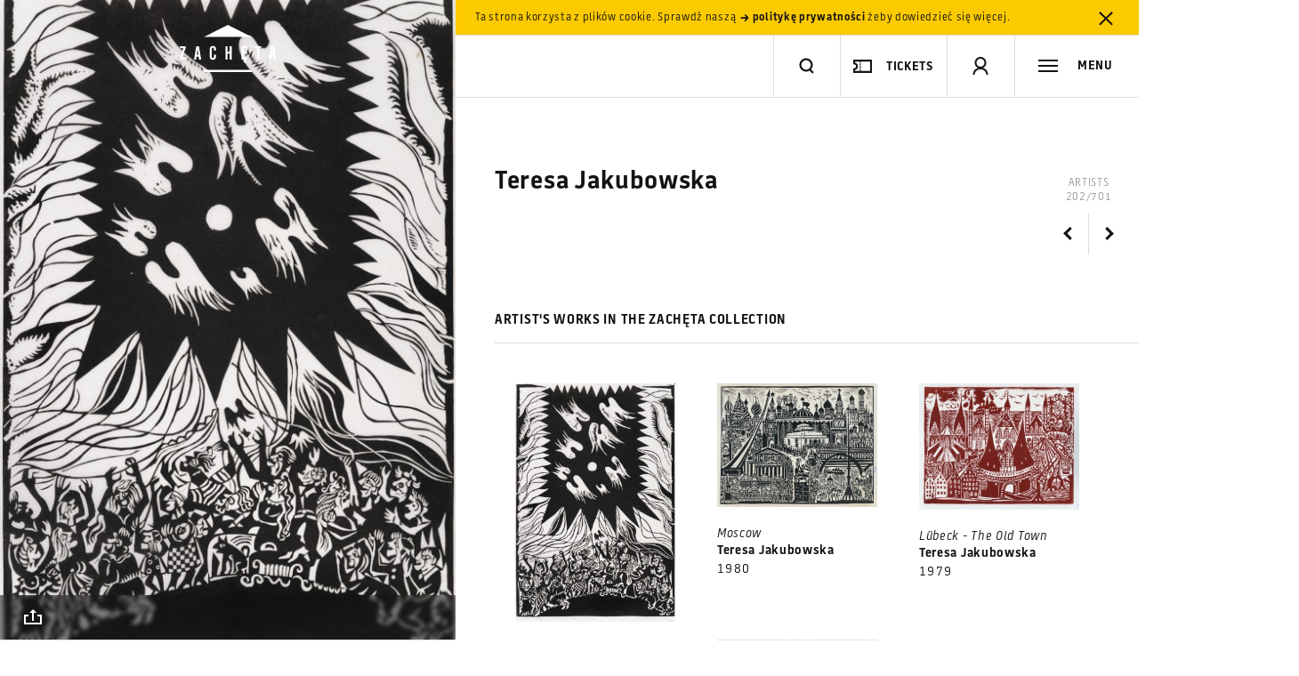

--- FILE ---
content_type: text/html; charset=utf-8
request_url: https://www.google.com/recaptcha/api2/anchor?ar=1&k=6LcVabYUAAAAAFg5BEngtLS2tFBCQpc3-hzVPSpj&co=aHR0cHM6Ly96YWNoZXRhLmFydC5wbDo0NDM.&hl=en&v=N67nZn4AqZkNcbeMu4prBgzg&size=normal&anchor-ms=20000&execute-ms=30000&cb=pp3btgmkfevp
body_size: 49628
content:
<!DOCTYPE HTML><html dir="ltr" lang="en"><head><meta http-equiv="Content-Type" content="text/html; charset=UTF-8">
<meta http-equiv="X-UA-Compatible" content="IE=edge">
<title>reCAPTCHA</title>
<style type="text/css">
/* cyrillic-ext */
@font-face {
  font-family: 'Roboto';
  font-style: normal;
  font-weight: 400;
  font-stretch: 100%;
  src: url(//fonts.gstatic.com/s/roboto/v48/KFO7CnqEu92Fr1ME7kSn66aGLdTylUAMa3GUBHMdazTgWw.woff2) format('woff2');
  unicode-range: U+0460-052F, U+1C80-1C8A, U+20B4, U+2DE0-2DFF, U+A640-A69F, U+FE2E-FE2F;
}
/* cyrillic */
@font-face {
  font-family: 'Roboto';
  font-style: normal;
  font-weight: 400;
  font-stretch: 100%;
  src: url(//fonts.gstatic.com/s/roboto/v48/KFO7CnqEu92Fr1ME7kSn66aGLdTylUAMa3iUBHMdazTgWw.woff2) format('woff2');
  unicode-range: U+0301, U+0400-045F, U+0490-0491, U+04B0-04B1, U+2116;
}
/* greek-ext */
@font-face {
  font-family: 'Roboto';
  font-style: normal;
  font-weight: 400;
  font-stretch: 100%;
  src: url(//fonts.gstatic.com/s/roboto/v48/KFO7CnqEu92Fr1ME7kSn66aGLdTylUAMa3CUBHMdazTgWw.woff2) format('woff2');
  unicode-range: U+1F00-1FFF;
}
/* greek */
@font-face {
  font-family: 'Roboto';
  font-style: normal;
  font-weight: 400;
  font-stretch: 100%;
  src: url(//fonts.gstatic.com/s/roboto/v48/KFO7CnqEu92Fr1ME7kSn66aGLdTylUAMa3-UBHMdazTgWw.woff2) format('woff2');
  unicode-range: U+0370-0377, U+037A-037F, U+0384-038A, U+038C, U+038E-03A1, U+03A3-03FF;
}
/* math */
@font-face {
  font-family: 'Roboto';
  font-style: normal;
  font-weight: 400;
  font-stretch: 100%;
  src: url(//fonts.gstatic.com/s/roboto/v48/KFO7CnqEu92Fr1ME7kSn66aGLdTylUAMawCUBHMdazTgWw.woff2) format('woff2');
  unicode-range: U+0302-0303, U+0305, U+0307-0308, U+0310, U+0312, U+0315, U+031A, U+0326-0327, U+032C, U+032F-0330, U+0332-0333, U+0338, U+033A, U+0346, U+034D, U+0391-03A1, U+03A3-03A9, U+03B1-03C9, U+03D1, U+03D5-03D6, U+03F0-03F1, U+03F4-03F5, U+2016-2017, U+2034-2038, U+203C, U+2040, U+2043, U+2047, U+2050, U+2057, U+205F, U+2070-2071, U+2074-208E, U+2090-209C, U+20D0-20DC, U+20E1, U+20E5-20EF, U+2100-2112, U+2114-2115, U+2117-2121, U+2123-214F, U+2190, U+2192, U+2194-21AE, U+21B0-21E5, U+21F1-21F2, U+21F4-2211, U+2213-2214, U+2216-22FF, U+2308-230B, U+2310, U+2319, U+231C-2321, U+2336-237A, U+237C, U+2395, U+239B-23B7, U+23D0, U+23DC-23E1, U+2474-2475, U+25AF, U+25B3, U+25B7, U+25BD, U+25C1, U+25CA, U+25CC, U+25FB, U+266D-266F, U+27C0-27FF, U+2900-2AFF, U+2B0E-2B11, U+2B30-2B4C, U+2BFE, U+3030, U+FF5B, U+FF5D, U+1D400-1D7FF, U+1EE00-1EEFF;
}
/* symbols */
@font-face {
  font-family: 'Roboto';
  font-style: normal;
  font-weight: 400;
  font-stretch: 100%;
  src: url(//fonts.gstatic.com/s/roboto/v48/KFO7CnqEu92Fr1ME7kSn66aGLdTylUAMaxKUBHMdazTgWw.woff2) format('woff2');
  unicode-range: U+0001-000C, U+000E-001F, U+007F-009F, U+20DD-20E0, U+20E2-20E4, U+2150-218F, U+2190, U+2192, U+2194-2199, U+21AF, U+21E6-21F0, U+21F3, U+2218-2219, U+2299, U+22C4-22C6, U+2300-243F, U+2440-244A, U+2460-24FF, U+25A0-27BF, U+2800-28FF, U+2921-2922, U+2981, U+29BF, U+29EB, U+2B00-2BFF, U+4DC0-4DFF, U+FFF9-FFFB, U+10140-1018E, U+10190-1019C, U+101A0, U+101D0-101FD, U+102E0-102FB, U+10E60-10E7E, U+1D2C0-1D2D3, U+1D2E0-1D37F, U+1F000-1F0FF, U+1F100-1F1AD, U+1F1E6-1F1FF, U+1F30D-1F30F, U+1F315, U+1F31C, U+1F31E, U+1F320-1F32C, U+1F336, U+1F378, U+1F37D, U+1F382, U+1F393-1F39F, U+1F3A7-1F3A8, U+1F3AC-1F3AF, U+1F3C2, U+1F3C4-1F3C6, U+1F3CA-1F3CE, U+1F3D4-1F3E0, U+1F3ED, U+1F3F1-1F3F3, U+1F3F5-1F3F7, U+1F408, U+1F415, U+1F41F, U+1F426, U+1F43F, U+1F441-1F442, U+1F444, U+1F446-1F449, U+1F44C-1F44E, U+1F453, U+1F46A, U+1F47D, U+1F4A3, U+1F4B0, U+1F4B3, U+1F4B9, U+1F4BB, U+1F4BF, U+1F4C8-1F4CB, U+1F4D6, U+1F4DA, U+1F4DF, U+1F4E3-1F4E6, U+1F4EA-1F4ED, U+1F4F7, U+1F4F9-1F4FB, U+1F4FD-1F4FE, U+1F503, U+1F507-1F50B, U+1F50D, U+1F512-1F513, U+1F53E-1F54A, U+1F54F-1F5FA, U+1F610, U+1F650-1F67F, U+1F687, U+1F68D, U+1F691, U+1F694, U+1F698, U+1F6AD, U+1F6B2, U+1F6B9-1F6BA, U+1F6BC, U+1F6C6-1F6CF, U+1F6D3-1F6D7, U+1F6E0-1F6EA, U+1F6F0-1F6F3, U+1F6F7-1F6FC, U+1F700-1F7FF, U+1F800-1F80B, U+1F810-1F847, U+1F850-1F859, U+1F860-1F887, U+1F890-1F8AD, U+1F8B0-1F8BB, U+1F8C0-1F8C1, U+1F900-1F90B, U+1F93B, U+1F946, U+1F984, U+1F996, U+1F9E9, U+1FA00-1FA6F, U+1FA70-1FA7C, U+1FA80-1FA89, U+1FA8F-1FAC6, U+1FACE-1FADC, U+1FADF-1FAE9, U+1FAF0-1FAF8, U+1FB00-1FBFF;
}
/* vietnamese */
@font-face {
  font-family: 'Roboto';
  font-style: normal;
  font-weight: 400;
  font-stretch: 100%;
  src: url(//fonts.gstatic.com/s/roboto/v48/KFO7CnqEu92Fr1ME7kSn66aGLdTylUAMa3OUBHMdazTgWw.woff2) format('woff2');
  unicode-range: U+0102-0103, U+0110-0111, U+0128-0129, U+0168-0169, U+01A0-01A1, U+01AF-01B0, U+0300-0301, U+0303-0304, U+0308-0309, U+0323, U+0329, U+1EA0-1EF9, U+20AB;
}
/* latin-ext */
@font-face {
  font-family: 'Roboto';
  font-style: normal;
  font-weight: 400;
  font-stretch: 100%;
  src: url(//fonts.gstatic.com/s/roboto/v48/KFO7CnqEu92Fr1ME7kSn66aGLdTylUAMa3KUBHMdazTgWw.woff2) format('woff2');
  unicode-range: U+0100-02BA, U+02BD-02C5, U+02C7-02CC, U+02CE-02D7, U+02DD-02FF, U+0304, U+0308, U+0329, U+1D00-1DBF, U+1E00-1E9F, U+1EF2-1EFF, U+2020, U+20A0-20AB, U+20AD-20C0, U+2113, U+2C60-2C7F, U+A720-A7FF;
}
/* latin */
@font-face {
  font-family: 'Roboto';
  font-style: normal;
  font-weight: 400;
  font-stretch: 100%;
  src: url(//fonts.gstatic.com/s/roboto/v48/KFO7CnqEu92Fr1ME7kSn66aGLdTylUAMa3yUBHMdazQ.woff2) format('woff2');
  unicode-range: U+0000-00FF, U+0131, U+0152-0153, U+02BB-02BC, U+02C6, U+02DA, U+02DC, U+0304, U+0308, U+0329, U+2000-206F, U+20AC, U+2122, U+2191, U+2193, U+2212, U+2215, U+FEFF, U+FFFD;
}
/* cyrillic-ext */
@font-face {
  font-family: 'Roboto';
  font-style: normal;
  font-weight: 500;
  font-stretch: 100%;
  src: url(//fonts.gstatic.com/s/roboto/v48/KFO7CnqEu92Fr1ME7kSn66aGLdTylUAMa3GUBHMdazTgWw.woff2) format('woff2');
  unicode-range: U+0460-052F, U+1C80-1C8A, U+20B4, U+2DE0-2DFF, U+A640-A69F, U+FE2E-FE2F;
}
/* cyrillic */
@font-face {
  font-family: 'Roboto';
  font-style: normal;
  font-weight: 500;
  font-stretch: 100%;
  src: url(//fonts.gstatic.com/s/roboto/v48/KFO7CnqEu92Fr1ME7kSn66aGLdTylUAMa3iUBHMdazTgWw.woff2) format('woff2');
  unicode-range: U+0301, U+0400-045F, U+0490-0491, U+04B0-04B1, U+2116;
}
/* greek-ext */
@font-face {
  font-family: 'Roboto';
  font-style: normal;
  font-weight: 500;
  font-stretch: 100%;
  src: url(//fonts.gstatic.com/s/roboto/v48/KFO7CnqEu92Fr1ME7kSn66aGLdTylUAMa3CUBHMdazTgWw.woff2) format('woff2');
  unicode-range: U+1F00-1FFF;
}
/* greek */
@font-face {
  font-family: 'Roboto';
  font-style: normal;
  font-weight: 500;
  font-stretch: 100%;
  src: url(//fonts.gstatic.com/s/roboto/v48/KFO7CnqEu92Fr1ME7kSn66aGLdTylUAMa3-UBHMdazTgWw.woff2) format('woff2');
  unicode-range: U+0370-0377, U+037A-037F, U+0384-038A, U+038C, U+038E-03A1, U+03A3-03FF;
}
/* math */
@font-face {
  font-family: 'Roboto';
  font-style: normal;
  font-weight: 500;
  font-stretch: 100%;
  src: url(//fonts.gstatic.com/s/roboto/v48/KFO7CnqEu92Fr1ME7kSn66aGLdTylUAMawCUBHMdazTgWw.woff2) format('woff2');
  unicode-range: U+0302-0303, U+0305, U+0307-0308, U+0310, U+0312, U+0315, U+031A, U+0326-0327, U+032C, U+032F-0330, U+0332-0333, U+0338, U+033A, U+0346, U+034D, U+0391-03A1, U+03A3-03A9, U+03B1-03C9, U+03D1, U+03D5-03D6, U+03F0-03F1, U+03F4-03F5, U+2016-2017, U+2034-2038, U+203C, U+2040, U+2043, U+2047, U+2050, U+2057, U+205F, U+2070-2071, U+2074-208E, U+2090-209C, U+20D0-20DC, U+20E1, U+20E5-20EF, U+2100-2112, U+2114-2115, U+2117-2121, U+2123-214F, U+2190, U+2192, U+2194-21AE, U+21B0-21E5, U+21F1-21F2, U+21F4-2211, U+2213-2214, U+2216-22FF, U+2308-230B, U+2310, U+2319, U+231C-2321, U+2336-237A, U+237C, U+2395, U+239B-23B7, U+23D0, U+23DC-23E1, U+2474-2475, U+25AF, U+25B3, U+25B7, U+25BD, U+25C1, U+25CA, U+25CC, U+25FB, U+266D-266F, U+27C0-27FF, U+2900-2AFF, U+2B0E-2B11, U+2B30-2B4C, U+2BFE, U+3030, U+FF5B, U+FF5D, U+1D400-1D7FF, U+1EE00-1EEFF;
}
/* symbols */
@font-face {
  font-family: 'Roboto';
  font-style: normal;
  font-weight: 500;
  font-stretch: 100%;
  src: url(//fonts.gstatic.com/s/roboto/v48/KFO7CnqEu92Fr1ME7kSn66aGLdTylUAMaxKUBHMdazTgWw.woff2) format('woff2');
  unicode-range: U+0001-000C, U+000E-001F, U+007F-009F, U+20DD-20E0, U+20E2-20E4, U+2150-218F, U+2190, U+2192, U+2194-2199, U+21AF, U+21E6-21F0, U+21F3, U+2218-2219, U+2299, U+22C4-22C6, U+2300-243F, U+2440-244A, U+2460-24FF, U+25A0-27BF, U+2800-28FF, U+2921-2922, U+2981, U+29BF, U+29EB, U+2B00-2BFF, U+4DC0-4DFF, U+FFF9-FFFB, U+10140-1018E, U+10190-1019C, U+101A0, U+101D0-101FD, U+102E0-102FB, U+10E60-10E7E, U+1D2C0-1D2D3, U+1D2E0-1D37F, U+1F000-1F0FF, U+1F100-1F1AD, U+1F1E6-1F1FF, U+1F30D-1F30F, U+1F315, U+1F31C, U+1F31E, U+1F320-1F32C, U+1F336, U+1F378, U+1F37D, U+1F382, U+1F393-1F39F, U+1F3A7-1F3A8, U+1F3AC-1F3AF, U+1F3C2, U+1F3C4-1F3C6, U+1F3CA-1F3CE, U+1F3D4-1F3E0, U+1F3ED, U+1F3F1-1F3F3, U+1F3F5-1F3F7, U+1F408, U+1F415, U+1F41F, U+1F426, U+1F43F, U+1F441-1F442, U+1F444, U+1F446-1F449, U+1F44C-1F44E, U+1F453, U+1F46A, U+1F47D, U+1F4A3, U+1F4B0, U+1F4B3, U+1F4B9, U+1F4BB, U+1F4BF, U+1F4C8-1F4CB, U+1F4D6, U+1F4DA, U+1F4DF, U+1F4E3-1F4E6, U+1F4EA-1F4ED, U+1F4F7, U+1F4F9-1F4FB, U+1F4FD-1F4FE, U+1F503, U+1F507-1F50B, U+1F50D, U+1F512-1F513, U+1F53E-1F54A, U+1F54F-1F5FA, U+1F610, U+1F650-1F67F, U+1F687, U+1F68D, U+1F691, U+1F694, U+1F698, U+1F6AD, U+1F6B2, U+1F6B9-1F6BA, U+1F6BC, U+1F6C6-1F6CF, U+1F6D3-1F6D7, U+1F6E0-1F6EA, U+1F6F0-1F6F3, U+1F6F7-1F6FC, U+1F700-1F7FF, U+1F800-1F80B, U+1F810-1F847, U+1F850-1F859, U+1F860-1F887, U+1F890-1F8AD, U+1F8B0-1F8BB, U+1F8C0-1F8C1, U+1F900-1F90B, U+1F93B, U+1F946, U+1F984, U+1F996, U+1F9E9, U+1FA00-1FA6F, U+1FA70-1FA7C, U+1FA80-1FA89, U+1FA8F-1FAC6, U+1FACE-1FADC, U+1FADF-1FAE9, U+1FAF0-1FAF8, U+1FB00-1FBFF;
}
/* vietnamese */
@font-face {
  font-family: 'Roboto';
  font-style: normal;
  font-weight: 500;
  font-stretch: 100%;
  src: url(//fonts.gstatic.com/s/roboto/v48/KFO7CnqEu92Fr1ME7kSn66aGLdTylUAMa3OUBHMdazTgWw.woff2) format('woff2');
  unicode-range: U+0102-0103, U+0110-0111, U+0128-0129, U+0168-0169, U+01A0-01A1, U+01AF-01B0, U+0300-0301, U+0303-0304, U+0308-0309, U+0323, U+0329, U+1EA0-1EF9, U+20AB;
}
/* latin-ext */
@font-face {
  font-family: 'Roboto';
  font-style: normal;
  font-weight: 500;
  font-stretch: 100%;
  src: url(//fonts.gstatic.com/s/roboto/v48/KFO7CnqEu92Fr1ME7kSn66aGLdTylUAMa3KUBHMdazTgWw.woff2) format('woff2');
  unicode-range: U+0100-02BA, U+02BD-02C5, U+02C7-02CC, U+02CE-02D7, U+02DD-02FF, U+0304, U+0308, U+0329, U+1D00-1DBF, U+1E00-1E9F, U+1EF2-1EFF, U+2020, U+20A0-20AB, U+20AD-20C0, U+2113, U+2C60-2C7F, U+A720-A7FF;
}
/* latin */
@font-face {
  font-family: 'Roboto';
  font-style: normal;
  font-weight: 500;
  font-stretch: 100%;
  src: url(//fonts.gstatic.com/s/roboto/v48/KFO7CnqEu92Fr1ME7kSn66aGLdTylUAMa3yUBHMdazQ.woff2) format('woff2');
  unicode-range: U+0000-00FF, U+0131, U+0152-0153, U+02BB-02BC, U+02C6, U+02DA, U+02DC, U+0304, U+0308, U+0329, U+2000-206F, U+20AC, U+2122, U+2191, U+2193, U+2212, U+2215, U+FEFF, U+FFFD;
}
/* cyrillic-ext */
@font-face {
  font-family: 'Roboto';
  font-style: normal;
  font-weight: 900;
  font-stretch: 100%;
  src: url(//fonts.gstatic.com/s/roboto/v48/KFO7CnqEu92Fr1ME7kSn66aGLdTylUAMa3GUBHMdazTgWw.woff2) format('woff2');
  unicode-range: U+0460-052F, U+1C80-1C8A, U+20B4, U+2DE0-2DFF, U+A640-A69F, U+FE2E-FE2F;
}
/* cyrillic */
@font-face {
  font-family: 'Roboto';
  font-style: normal;
  font-weight: 900;
  font-stretch: 100%;
  src: url(//fonts.gstatic.com/s/roboto/v48/KFO7CnqEu92Fr1ME7kSn66aGLdTylUAMa3iUBHMdazTgWw.woff2) format('woff2');
  unicode-range: U+0301, U+0400-045F, U+0490-0491, U+04B0-04B1, U+2116;
}
/* greek-ext */
@font-face {
  font-family: 'Roboto';
  font-style: normal;
  font-weight: 900;
  font-stretch: 100%;
  src: url(//fonts.gstatic.com/s/roboto/v48/KFO7CnqEu92Fr1ME7kSn66aGLdTylUAMa3CUBHMdazTgWw.woff2) format('woff2');
  unicode-range: U+1F00-1FFF;
}
/* greek */
@font-face {
  font-family: 'Roboto';
  font-style: normal;
  font-weight: 900;
  font-stretch: 100%;
  src: url(//fonts.gstatic.com/s/roboto/v48/KFO7CnqEu92Fr1ME7kSn66aGLdTylUAMa3-UBHMdazTgWw.woff2) format('woff2');
  unicode-range: U+0370-0377, U+037A-037F, U+0384-038A, U+038C, U+038E-03A1, U+03A3-03FF;
}
/* math */
@font-face {
  font-family: 'Roboto';
  font-style: normal;
  font-weight: 900;
  font-stretch: 100%;
  src: url(//fonts.gstatic.com/s/roboto/v48/KFO7CnqEu92Fr1ME7kSn66aGLdTylUAMawCUBHMdazTgWw.woff2) format('woff2');
  unicode-range: U+0302-0303, U+0305, U+0307-0308, U+0310, U+0312, U+0315, U+031A, U+0326-0327, U+032C, U+032F-0330, U+0332-0333, U+0338, U+033A, U+0346, U+034D, U+0391-03A1, U+03A3-03A9, U+03B1-03C9, U+03D1, U+03D5-03D6, U+03F0-03F1, U+03F4-03F5, U+2016-2017, U+2034-2038, U+203C, U+2040, U+2043, U+2047, U+2050, U+2057, U+205F, U+2070-2071, U+2074-208E, U+2090-209C, U+20D0-20DC, U+20E1, U+20E5-20EF, U+2100-2112, U+2114-2115, U+2117-2121, U+2123-214F, U+2190, U+2192, U+2194-21AE, U+21B0-21E5, U+21F1-21F2, U+21F4-2211, U+2213-2214, U+2216-22FF, U+2308-230B, U+2310, U+2319, U+231C-2321, U+2336-237A, U+237C, U+2395, U+239B-23B7, U+23D0, U+23DC-23E1, U+2474-2475, U+25AF, U+25B3, U+25B7, U+25BD, U+25C1, U+25CA, U+25CC, U+25FB, U+266D-266F, U+27C0-27FF, U+2900-2AFF, U+2B0E-2B11, U+2B30-2B4C, U+2BFE, U+3030, U+FF5B, U+FF5D, U+1D400-1D7FF, U+1EE00-1EEFF;
}
/* symbols */
@font-face {
  font-family: 'Roboto';
  font-style: normal;
  font-weight: 900;
  font-stretch: 100%;
  src: url(//fonts.gstatic.com/s/roboto/v48/KFO7CnqEu92Fr1ME7kSn66aGLdTylUAMaxKUBHMdazTgWw.woff2) format('woff2');
  unicode-range: U+0001-000C, U+000E-001F, U+007F-009F, U+20DD-20E0, U+20E2-20E4, U+2150-218F, U+2190, U+2192, U+2194-2199, U+21AF, U+21E6-21F0, U+21F3, U+2218-2219, U+2299, U+22C4-22C6, U+2300-243F, U+2440-244A, U+2460-24FF, U+25A0-27BF, U+2800-28FF, U+2921-2922, U+2981, U+29BF, U+29EB, U+2B00-2BFF, U+4DC0-4DFF, U+FFF9-FFFB, U+10140-1018E, U+10190-1019C, U+101A0, U+101D0-101FD, U+102E0-102FB, U+10E60-10E7E, U+1D2C0-1D2D3, U+1D2E0-1D37F, U+1F000-1F0FF, U+1F100-1F1AD, U+1F1E6-1F1FF, U+1F30D-1F30F, U+1F315, U+1F31C, U+1F31E, U+1F320-1F32C, U+1F336, U+1F378, U+1F37D, U+1F382, U+1F393-1F39F, U+1F3A7-1F3A8, U+1F3AC-1F3AF, U+1F3C2, U+1F3C4-1F3C6, U+1F3CA-1F3CE, U+1F3D4-1F3E0, U+1F3ED, U+1F3F1-1F3F3, U+1F3F5-1F3F7, U+1F408, U+1F415, U+1F41F, U+1F426, U+1F43F, U+1F441-1F442, U+1F444, U+1F446-1F449, U+1F44C-1F44E, U+1F453, U+1F46A, U+1F47D, U+1F4A3, U+1F4B0, U+1F4B3, U+1F4B9, U+1F4BB, U+1F4BF, U+1F4C8-1F4CB, U+1F4D6, U+1F4DA, U+1F4DF, U+1F4E3-1F4E6, U+1F4EA-1F4ED, U+1F4F7, U+1F4F9-1F4FB, U+1F4FD-1F4FE, U+1F503, U+1F507-1F50B, U+1F50D, U+1F512-1F513, U+1F53E-1F54A, U+1F54F-1F5FA, U+1F610, U+1F650-1F67F, U+1F687, U+1F68D, U+1F691, U+1F694, U+1F698, U+1F6AD, U+1F6B2, U+1F6B9-1F6BA, U+1F6BC, U+1F6C6-1F6CF, U+1F6D3-1F6D7, U+1F6E0-1F6EA, U+1F6F0-1F6F3, U+1F6F7-1F6FC, U+1F700-1F7FF, U+1F800-1F80B, U+1F810-1F847, U+1F850-1F859, U+1F860-1F887, U+1F890-1F8AD, U+1F8B0-1F8BB, U+1F8C0-1F8C1, U+1F900-1F90B, U+1F93B, U+1F946, U+1F984, U+1F996, U+1F9E9, U+1FA00-1FA6F, U+1FA70-1FA7C, U+1FA80-1FA89, U+1FA8F-1FAC6, U+1FACE-1FADC, U+1FADF-1FAE9, U+1FAF0-1FAF8, U+1FB00-1FBFF;
}
/* vietnamese */
@font-face {
  font-family: 'Roboto';
  font-style: normal;
  font-weight: 900;
  font-stretch: 100%;
  src: url(//fonts.gstatic.com/s/roboto/v48/KFO7CnqEu92Fr1ME7kSn66aGLdTylUAMa3OUBHMdazTgWw.woff2) format('woff2');
  unicode-range: U+0102-0103, U+0110-0111, U+0128-0129, U+0168-0169, U+01A0-01A1, U+01AF-01B0, U+0300-0301, U+0303-0304, U+0308-0309, U+0323, U+0329, U+1EA0-1EF9, U+20AB;
}
/* latin-ext */
@font-face {
  font-family: 'Roboto';
  font-style: normal;
  font-weight: 900;
  font-stretch: 100%;
  src: url(//fonts.gstatic.com/s/roboto/v48/KFO7CnqEu92Fr1ME7kSn66aGLdTylUAMa3KUBHMdazTgWw.woff2) format('woff2');
  unicode-range: U+0100-02BA, U+02BD-02C5, U+02C7-02CC, U+02CE-02D7, U+02DD-02FF, U+0304, U+0308, U+0329, U+1D00-1DBF, U+1E00-1E9F, U+1EF2-1EFF, U+2020, U+20A0-20AB, U+20AD-20C0, U+2113, U+2C60-2C7F, U+A720-A7FF;
}
/* latin */
@font-face {
  font-family: 'Roboto';
  font-style: normal;
  font-weight: 900;
  font-stretch: 100%;
  src: url(//fonts.gstatic.com/s/roboto/v48/KFO7CnqEu92Fr1ME7kSn66aGLdTylUAMa3yUBHMdazQ.woff2) format('woff2');
  unicode-range: U+0000-00FF, U+0131, U+0152-0153, U+02BB-02BC, U+02C6, U+02DA, U+02DC, U+0304, U+0308, U+0329, U+2000-206F, U+20AC, U+2122, U+2191, U+2193, U+2212, U+2215, U+FEFF, U+FFFD;
}

</style>
<link rel="stylesheet" type="text/css" href="https://www.gstatic.com/recaptcha/releases/N67nZn4AqZkNcbeMu4prBgzg/styles__ltr.css">
<script nonce="ZM11EV8CvJjdMt-MQ1DWzw" type="text/javascript">window['__recaptcha_api'] = 'https://www.google.com/recaptcha/api2/';</script>
<script type="text/javascript" src="https://www.gstatic.com/recaptcha/releases/N67nZn4AqZkNcbeMu4prBgzg/recaptcha__en.js" nonce="ZM11EV8CvJjdMt-MQ1DWzw">
      
    </script></head>
<body><div id="rc-anchor-alert" class="rc-anchor-alert"></div>
<input type="hidden" id="recaptcha-token" value="[base64]">
<script type="text/javascript" nonce="ZM11EV8CvJjdMt-MQ1DWzw">
      recaptcha.anchor.Main.init("[\x22ainput\x22,[\x22bgdata\x22,\x22\x22,\[base64]/[base64]/MjU1Ong/[base64]/[base64]/[base64]/[base64]/[base64]/[base64]/[base64]/[base64]/[base64]/[base64]/[base64]/[base64]/[base64]/[base64]/[base64]\\u003d\x22,\[base64]\\u003d\x22,\x22fcKxTMOGGMKrwpLCtMOkZFFQw5Y8w5UKwr7CpErCksKJAMO9w6vDmh4bwqFpwpNzwp1vwobDulLDnF7CoXtxw5jCvcOFwr3Dl07CpMObw6vDuV/CqybCoynDg8OvQ0bDsRzDusOgwp7CocKkPsKaf8K/AMOiNcOsw4TCjcOWwpXCmnwzMDQ7ZnBCUsKvGMOtw5fDl8Orwop5wr3DrWILEcKORRNjO8OLWFhWw7YVwq8/[base64]/Cmj7DksKPw4HDhMO4YsOAwofCvMOtJsK1wrvDssOtbMOKwr1GDcKkwq/CpcO0dcO6C8OrCCbDuWUew6Fww7PCp8KgM8KTw6fDilZdwrTCtMKdwoxDViXCmsOaScKMwrbCqFTCoQcxwqUWwrwOw6xbOxXCqmsUwpbCisK1cMKSE27Cg8Kgwp4nw6zDrxB/[base64]/DoMK7w5kZEAsQTMK7w5A7w6HCsyc/wqArTcOmw7ELwrIxGMO6bcKAw5LDmcKIcMKCwoo1w6LDtcKvLAkHAsKnMCbCqMOiwplrw4tbwokQwoHDisOndcK6w57Cp8K/wow/c2rDvsKTw5LCpcKtGjBIw5PDhcKhGXvCmMO5wojDhcO3w7PCpsOUw6kMw4vCscKcecOkasO2BAPDqUPClsKrYi/Ch8OGwq7Dl8O3G2o3K3Qzw59VwrR3w6ZXwp5aClPChEvDqiPCkGsXS8ObGiYjwoEmwrfDjTzClcO2wrBofMKpUSzDrBnChsKWWXjCnW/CjQssScOrSGEofmjDiMOVw6QEwrM/c8O0w4PClm/DvsOEw4gjwqfCrHbDsxcjYjLCsk8absKjK8K2HcOibMOkBcO3VGrDnsK2IcO4w6bDgsKiKMKQw6lyCEvCvW/DgRXCvcKdw55/F2LCox/Cg15dwrx9wqp2w4FnQlNNwrkXPcO9w4Zdw7VZN3PCl8Ouw5XDg8ORwowSVTLDnE4UJcK2WsOTw74lwo/ChMOHH8OOw4/DhFbDhknChE7CkBHDhcKkMVPCmDloOFXCtsOKwpnDl8Knwr/CrsO2wqzDpTMXTBlJwqbDnzE2TFwkFmMydMKPwqTCoQ4Kwp/CnDs3w4ZvVcKlKMODwp3DqsOScD/DjcKFFXQQwp/[base64]/[base64]/CjcKDHHXDvnlgW8O6wofCq0NgVAJRTmFnQcO0wqZCBiYpPBJsw6c4w7odwpVcNcKUw48eIsOiwo0twrXDkMOaM1M3ETfCigNBw4DCnMKGF2QkwplaBcOqw7HCiX7DmDosw7QvHMOVCcKgGADDmwfDhcOjwr/Dq8KVUA4IYlxmw44Ew50tw4PDtMO7DGrCmcKqw5pbEjdUw5BOw6LCmMOXw4UeMsODwqPDt2DDtT9DC8OKwoBPEMKIVGLDuMKDwqB1wq/CuMKNYTXDuMO3wrQvw6sJwpfCvwckQ8KdOwhFbW7CpcKeHDYhwpjDocKkNsOiw4jChAw9O8K4WcK9w7HCs1osUivCuiIUOcKEHcOtwr5YAy7Dl8OmUjAyRwZ/HyQBFMK2N0nDt2zDvF8Qw4PDkFJZw61nwonCpU7Duy95K2bDn8O+X0XDiHccw6PDlD/Cg8OWV8K8KSdYw7DDgErDok9Bw6fCusOWK8OLEcOOwo/[base64]/XMKUwpU0GMKSGXxjw6JnXsOoKR44wp7Dv3A2YWVdwq3Dv0w6wqELw4g2QXYBe8KKw70/w6NvXMKdw4IDGMKbHcO5FDnDqsOATRRWw6vCpcOJfUUiHTXDu8OPw5lrFxgiw4wcwo7DpsK6ecOQw7spwo/Dp33DkMO5wpDDjcKiUcOpccKgwp7DjMKfFcKiVMOyw7fCn2HDuzrCjwhOTi/Dt8OVw6rDtQrCssO/wrRww5PCtncGw5vDmggJfsK7XiLDnV/DnQHCkD/DkcKGw4shZcKBZcOnD8KBPMOdwqPCrsKxw5Viw7Bfw5lBekHCm0nDusKXPsO5w4tSw5LDn3zDtcOBDGE/AcOaFsKdeDDCosOSaAoJN8Kmwq1QSRbDsQhQw5oqW8KYZ3Jyw5zCjHTCl8Klw4BjSsOHw7bDj2sywp5iQMO4QQfClkfCh1kpc1vCr8KBw7XCjzZdaDtPYcKIwrkYwrJDw7rDsHA1PCHCtTzDsMKNZ3DCt8O1wqQpwos/woh0w5paBcKZN1wGQcOKwpLCn1Ibw7/DlsOgwoZUU8OJe8Orw6Yew77CrFTCl8O1woHDm8OfwpMkw4DDqcKkaRpQw4vCosKCw5YwdMO3SD0Ww6UndmzDkcOGw497fsK6cWN/[base64]/LUrCtMO1T2osF8K/a24ywoMwFGjCrcOywrAbWsOWwpAiwp7CmsKdw64Mw5XCrBDCi8Kkwr0Iw4DDtsKfwotOwpVxXcKcHcKCEnp3wo3DosOFw5TDlFbDgQYCw4/[base64]/DrsOawoPDrcO/CMOzScKdKMOWwoPCgxHDuCh0wpDCqWJoez18wpQ1bEsJwqDCl27DlcKTF8O3W8OoacORwoXCuMKiIMOfwoLCvcKCSMK/wq3Du8OaLmfDlzfDrCTClVB5KzsewrDCsCvCtsORwr3DrcK0wok8L8KVwp47NG1Uw6pxw4Zpw6fDqUY0w5XDiAsoRMOhwrXCrcKZXE3CisOyKMOPAsKiExQmak/CgMKdf8K5wq5Aw47CvwUowoQ9w4DCnMKBa2RGcjolwr7DsFvCtmDCtXfDnMOxNcKAw4bDvwHDu8KYYDLDmQlxw4gJHcKiwqnDrMOIDMODwpHCh8K4GCTCoEzCuCjCkmbDgAcWw54iW8OcSsKmw4YKY8Kzwr/CjcOkw6pRIXLDucOFNmhBJcO5WcO4EgvCi2/[base64]/CsMOFIcKYdMOedsKvTmZKQCPDu1bDgcOtesO1ecO0wrbDoE/Cj8KheAYuN1nCh8KhXQgpO24VPsKYw5jDtTvCqCfDmz52wpQGwqvDr17CkitaIsOzwq3DrRjDtsKGGG7DgBluw6vDiMO7wrg6wrNpW8K8wpLDkMOwDFl/UC3Cnhsfwr8fwrp/QsKLw43CtMKLw6QWw7ZzRjYoFE3CocKkCybDrcObTsKCaz/[base64]/[base64]/[base64]/CtMO5w4PCvgMfGBDCucKXw4F3UsKwwohYwp7Dnz/[base64]/DtRYOSMOuwqAHw7zCpWwTJcO4w7QSwpPDncKww5d4woE+HwFTw5gMHRTCrcKLwpEIwq3DjgclwpIzUT5WdEnCrlxFwoTDvcOUQsOCIsOAcDLCo8Kcw7XDhsO5w79KwroYJhjCi2fCkDFFw5bDt20qdE/[base64]/JMO+w5HCiMOywpTDoWd6E0kHDjfCkMK5ICLDmjw5I8K4CcKZwoBpw5bCicOvHB4/X8OELMKXXMO3w5BLwpTDkMO2Y8K/I8O4w79UcgIxw5U4wrFGaxkwDwzClcKha37Dk8K5wpfDrBXDucKjwoDDiRcQCiUow5bDkMOxOE8jw5RIHCMeBjTClCZ5wo3CisOaOkQ0RX1Sw6vDuB7Dmy/Cq8OCw4PCoDlKw591w5YwB8OWw6HDnFNkwo8oIUFGwoc3M8ODewrCoy4/w6oDw5rCoVJCHVddwpgsVMOSE1h1NMOTccOjPClmw7zDusK/wrFZLEzCmQPDphXCsAsdCQfDt23Cl8KyPMKdwrQXE2s0w5BmYiPDlCF8IjslDiRGBy8/wr9Fw6hrw4cFG8OnPMOvcmXCpT5OLwzCkMOuwqzDucOzw65hesORRlrCi1PCn1YMw50LAsOifnB3w7IZwrXDjMOQwr4IX1E0w7wcY3bCjsKDfxFkQ1c6E3g8R2pVwrx3wo3Cjjkzw4w/w5Iawq8zw7MSw4IKwrI1w5nCswjCsDFzw5nDgWhgCyU6Ukw8wpk/OkgId1/Cg8OTw4PDgGfDi3rDjTDCjycoIldKUMONwrfDoAZCTMOPwrlqwojDmMOxw44cwqBcE8O+fcKUHHTCjcKyw4IrGcKaw7M5wr7CiHDCs8OyMR3DqnEkOyLCmMOIWsK9w7wXw73Dr8OTw4jCmsKqLcO+wp5Ow4DDpDfCscOSwo/DvcKywpdAwrt2THVewpcrHsOoEcOmwoQzw5DDosOiw6E1IgjCgMOJw6jCuQDDt8KFKMOuw67CicOew67DlMOtw5LDvylfBwM5J8Ofdy/CoAzDjV0WfnglXsO+wobDlsK1X8K0w6ktL8KaAMK/[base64]/Ci8KabBDDvMOwMcORwq/[base64]/Dv8KdGsOvMsObL8OVacKsMsKFw4vCh8ONbMKZfUd1wo3CpMKZOsKtF8O/[base64]/ClwsmG8K5YHTDrwvCoUAFwrQPTsKoAcOUw6vCkWTDmH0oT8OEwqZqM8Kiw67DtMOPwoVBFz5Qw5XCkcOZQwRdYATCpTMpVsOAd8KiJ1ZQw6bDpRzDucKhasOKVMKlHsOqS8KSdMO6wr1VwrdAIBvDhQoUOEHDpi3DuxMpwrMzEwxxRzcqNBDCvMK5ZMOICMK9woDDpD/CiQ3DnsOnwr/DqFxLw6LCgcOIwppEHsOdNcK6worDozTCtiXDqS0qfcKpSHvDmhV/NcKZw5s/w4hzScKzejIyw5jCszprbSw6w4XDgsKjFGzDlcOvwq7CiMOxw7c5WENNwrHDv8OgwoB/fMKGw6TCtcKmD8KLw7rCvMK0woPCuEkXGsKGw4V6w4Z/Z8KWwrbCmcKObBrCmMOKWh7CgMKsIh3ChcKiwovCmnXDtALCi8OHwppdwr/CnsO1dmTDsDTCrVLDicO0w6fDsUbDsykiw6QnLsOUXsO/[base64]/DpE19dULDnDfDhMKxw4hhw7hzAsK3w4/ChFzDv8OMw59fw7zDpcOew4TClgjDi8Ktw5g6RcO1USrCscOrw6p8cEFVw5tBb8OswpnCjlDDgMO+w77Cij3ClMO7f1LDgHLClAzCsQlOBsOKRcKfQ8OXS8K3w4MyVcKPTlBFwqlTPsKiw5XDiwgbN0pXTHMxw6LDhcK1w5wQeMOiPhc0Sh1/esKtCH1nAj5rMAxiwqoxTMOKw6pqwonCj8OJwr5SdTxHFsKNw4J3worCqMOvB8OSTcOkw43CpMODO0oow53CosK0CcKxRcKGwo/Cv8Oqw4VfSVoYUsOjRDNaOVohw4vCkcKpamU5UmdrcMO+wrdsw7c/w71rwr0Jw5XCm3gsI8KSw6wQVMOfwpXDlhIQw4TDkkbCh8KNbxjCi8OrRWkdw69ow5smw4lBBMKSccO/BwXCr8OhGsK1dSJfcsOtwqtmw7hqbMO7SVBqw4fCmTw9DMKKL1TCi0/DoMKCw4TConhDecKQOcK4KifDmcOKPwzCucOGFUjCl8KLW03DmMKbYSfCjw7CnSrCuAzDtVXCsCcjwpDDrMOiV8KRw5ggwpZBw4DCocKTOSpWCCFYw4DDgcKIw45fwo7ClzzDgxd0LhnDmMKRf0PCpcOMAh/[base64]/CsMK+w5J4w4fDrhfDscKCwpwsTwZSPRAPwpLCqMKCSMOLVMK0IinCszjCtMKqw6YLwokkPMOuETdaw6HCrMKFSW1JXQHDlsKwPEfChFZxMsKjL8KlI1grwqrDi8Kcw6rCvzNfQsOiw4zDncK3w49Uwo9yw58gw6LDqMOkQ8K/[base64]/DrEFiUSjCgMKYwq3CtsOYw6bDuMKUw7PDtcKmwp5cT1HCr8OHEyp/E8Kmw4Nbw5PDucO8w5TDnmLDmsKJwonCu8K6wrMOUsKDKizCi8Kpe8OwbsOYw7bDnxdFwpcLw4MkTcKBVDrDp8Kuw4jDplXDnsOVwrXCvsO+SBMqw4bCp8KUwq/DmGJ+w6NeX8Kjw4gWCMKPwqVKwr5neX9nflvDlhNZY3h1w6Jiw6/[base64]/w5AVV27CiVtjUsK5w5jCkcK4ecOue8O2wr4cSljDvkrDhC0fODN8KXldNAA4wpEmwqA5w6XCgMOkNsKPwobCokdCBi4tY8OKLn7Dp8KHw4LDgsKUT2LClMOaJlXDsMKmJSnCoThNw5nCmHMOw6nDhSRGNQ/[base64]/wrs/wqDDnsO/w5LCgMOXw6cOEcKSwplTKMOHw4nCpUPDmsOAwozDgWVmwrTDnlbCr3HDnsOhVQzCsXNuwr7DmxAGwoXCp8OzwoLDkDnDosO4w7NbwrzDq3rCocKdAyA4w73DqDvDpcOsVcKXfcOhMxLCnWlDTsKHesOHDj/CvMOgw7M1H3jDqRl0ZcKDwrLDn8OdNMK7McOma8Otw5vCsUjCozfDvcO3LsKFwpJTwrXDpD1fWXXDpxHCnlBsVVZBwqPDhF/DvsOJDSHClMOhTsOGd8KydzjCg8K0wobCqsKKER7Dl3rDrmxJw6HDvMKFwoHCkcKnwq5hZgnCvcKnw6ktNMOJwr7DpybDiMOdwrfDsWBLT8Orwq88LsKVwoDCrFhvC13Dn0Ihw7XDsMKYw5UneB/[base64]/DqAtMw6LCkSRRw5xpQFlhw54sw6dGw5zDmsKsacK3Sx4tw6cIHcKlwpzCqMOuaGfChHARw7thwpvDvMOAGF7DpMOKS3XDrMKAwofCqMK4w57CsMK+UcOIM17DkMKXPMKmwo45GwDDmcO3wp0NdsKxwoHDhBkKXMONecK/wqfCv8KfDD3Cj8KkHcKow43DjhbCkjvCqcOMCRg2w7jDhcKKS34mw6tVw7IFPsOnw7F4EMKww4DDpinChVMkD8K3w4nClQ1xwr/[base64]/Dp2tRw6/DqMOwQ1xPw6Efwo0/w40dwokhXMK8wqTCnQhCPMKPHsKIw4fDq8KoETXCj2nCscO8QcKJQ0jCmcOOw43CqcOabiHDvXcVwqIow4rClkRawr8zWBnDrMKgAMOIwqLChScLwoQjPhzCrifCugErJsOmITTDlTzDrGvDl8K6VcKMK1vDm8OkXjtMVsKycmjChMKZScO4T8OxwrRgTg/DhMKPLsOEFsOHwojDlcKVwpTDmjbCmRgxZsOwbl3DpMO/wo9Vw4rCh8KmwovCgTgPw7oWworCkmTDtHhdO3EfDMOQw4bDrsOgPcKFOcOuTsOvMRFGUUdZEcK0w7hyeAXDu8O8wpbCk1Mew4TDqHpzLMKfZy3DtsKfw4/DnMO5WR57MMKOaSbCtDAyw47CscKSKsOMw7DDrx7Ckj7DikXDq1HCnsOSw73Dl8Kgw6N9wqjDrRLDgcKSL11pw7Enwp/DpMOtwqLCm8KBwqZowoLCrcO/KVbCpmLClU5dS8OzRsOcBGJ7byXDlVoxw7sYwoTDjGU6wqQKw4xJJBHDkcKvwoDDgsO4TsOhCcKOcFrDpV/CmFXCg8OVK2HDgsKhECwBwoTCvHHDiMKawpPDnWzDliM6wo97S8OHTFg/woZyYyXCgcKSw6Zjw5I3fyHDrmhlwpEtwp7DpWrDvMKxw6VQLy7DjDnCvcKBK8KYw70rw6g6JMOxw5HDmE3DuTLDscOUasOsYVjDuCEKDsOfYA40wpbCvMORCxTDmcKRwoAdbHXCtsKrw4TDr8OSw7x+JFfCnznCjsKELB9xSMOGI8KRwpfDtMK+Fgh/w4ckwpHCnsOra8OpRMKFwox9XS/DiT8dS8O4w6dsw4/DicOsQsK+wq7DjSJhVTnDmcKhw6jCpiTDtsORZ8OgA8OCWCvDisOVwpjDt8OowozDqcOjCCfDq3VIwoMkZsKRK8O/RiPCqy8eVzcmwpLCmWMuVBhhUMKILcK0wqYzw5hCPcOxFCzDgUzCtMKcV2/DjxFiR8KKwpjCskXCpcKiw6E/RTfCj8OiwqjDm3IIw7rDnnDDn8Oow5LCmTrDtHnDm8KIw7ddHsKcDsKbwr08bU/Dgk8kT8Kvwr8HwqbCkibDpELDpcKMwp/DvmLCksKPw6HDgsKOS3ptC8KmwpTCrMOJe0PDmVHCl8KHRXbCm8KQWsKgwp/DhmbCl8Oaw6DCsypcw5kawqrCisOKw67CoHtJIy3CjW7CuMKbGsKOYxAYAyIMXsKKwop9wpvCr14fw6lYw4dUPlcmw4oMJFjDgGrCi0NQwqtIwqPCg8K1eMOgPRQEw6XCu8OwJ198wqYuwq0qdjvDv8OCw4E/acOCwq3DtxJfMcO7wpLDunZSwqR0VcOAQSnCg3HCn8OvwoJVw7fCsMKGwoHCuMKaUFPDiMOUwpQxLMO/w6HDslAKwpcwGwYSwr9+w6/[base64]/[base64]/CoXBjw57CpnzCozHDu8KcwrzDn1MWw6hLKMOTw6DDusK6wqfCgkcVw5pRw4zDiMKyHGxBwqDDo8OxwqTCsx/DkcOCDw8jwoQ5R1IlwpzDrEwXwrtIwo8PdMKqLlExw6xHM8KEw7UVDMKbwp7Dv8KFwoEaw4XClsOORMKAw7HDhsONPcOvdcKew4cewoLDiSR7OFXCixoCGB/[base64]/[base64]/MhPCvjtXPcKswp3DmcKYwpjCpMOQB8OsHDPCm8K3w7g/w6RfCcOHdMOPdcK1wppmXQQRTsOdfsOIwo/[base64]/DqMK3woFia8ODwp8oPn7DpQkYZy7DusOPD8K1S8OHw5zDvz1eJ8K2LHTDkcOsXMOgwqdnwqhUwpBTO8KvwodXbMOnUDJkwqp1w5nDvjzCgWcQM2PCs2nCrDtzw41MwqHChV1Jw7vDgcO4w74TJ3rCukvDkMOuNmDDi8O/[base64]/CkCFWYMKccMKcwqPDqFwsXBfDocKYwoXDosKKwqo+JjbDhCTCp3klJnBLwpZMXMORw7vDqcK1wqTCucOPw5fCmsK3NMKKw7QNccK4DEYwcWvCmcOWw7Ikwo4/[base64]/QELCkMKqwrEcw4nCiMKAwqDCvcO2w4nCu8OowrTDtsOqw4cUdAp0TnvCkcKRDFYowrslw5gAwrbCszTCpMOJDHzClwzCr0/CsldlTgnDlgx3XCoawocLw6o9LwPDsMOtwrLDksO1DQ9ew6VwH8Ksw7Q9wphyU8KNwpzCpj4nwodjw7fDvzRHwotxwpXDiTzDkAHCnsOdw6jCtsK5HMObwozCilgKwrQSwoNCw5drV8OYw7xsPUB+IxrDkEHCncKDw6XCojLCn8KKBATDicK6w5TCkMOQwoHCtsK/wr5iwpk6w6gUPBRNwoItwoYNw7/DsxHDsyBHLQ0swoLDjh8uw67DrMOnwo/DoBsaHcKBw6c2w7PCisOAb8O1HijCq2fCvGrCt2IMw5hfw6HDvAB6PMOZd8K1KcKDwrsJZFBRLTXDjcODe3ohwqPClnDCqDnCssKNR8OHw5JwwoxlwrF4w5XDkAvCrj9YXQYsdHPCvCzDnhzCoDFUEMKSwo1Pw4/[base64]/DjsOWwofClMOwesOVDWRJwooow73CoMOvw6PCuws5YHNKNxJtw6FHwol1w7BaXcKWwq5awrwOwrDCpMOeOsK6HjR8SwPDgMOrw44UCsOQwqUuXMK8w6xmL8OgJcOxXMO2BsK9woTDgBbDpMKdBlZweMKQwpxywrvDrkl0WsKDwocVOBXCoAchJAI6GmzDucKtwr/DlF/[base64]/CkMOqwp0rwrcBwpR2HF7Cu10MKMOPwpARS0HDm8Kjwoh9w6gUEcKjR8KSMQtowoZqwrpJw4o/[base64]/w4/[base64]/[base64]/CrRjCn3DCjC5Dwrlhw4TDjk0kDzlMUMOGVDskw77CiV7CvcKHw7tQwo/Cp8Kow43CgcKwwqolwovCiAhcw4rCrcK7wrPCm8Oaw6LCqDAVwostw7rDmsOMw4zDp1HCj8KDw61IMn8ECGvDgElhREvDqCnDvyRVVcKvw7DDt2jDkAJMPsKHwoNvBsKPQQ/CosKnw7xDPMOGOALChcOiwr/DjsO8w5zCixDCrE8HRCMCw5TDksOmPsK/bVRdD8Oow4R7w4TCvMOzwpDDssO3wpvDk8OKLEnCiwVdwp1nwofDgMKecUbCqg1/[base64]/w7PDjUXDiibDvsKZU8OwCGwIw6LCq8KOwqACP1NRw6HDiH3Cq8O4VcKOw7cVdE/[base64]/Do8OIwq/DgDvChMKPw7wawp4Gw4lqQcKZw7/ChB/CmTXCkwNYEMKeK8K0CF0Tw6QVWMOowo0zwplMesK6w70DwqNyXsO9w75VC8OpG8K0w55Nw65lOsKHw4ReSg5pLX5ewpQ0JQzCu1VawqnDg2TDscKaYjHCo8KLwoLDuMOBwp8ZwqZ5OHgaGDJrA8ONw69/Z3gLwrdQesKtwp7DnsOibFfDg8K/w6sCDR3CrQIdwr18wpdqacKEwpbCjg4IS8Opw7Y2wrLDuWXCiMO8OcKHH8KSJV3DvlnCjMOZw63CtTo/[base64]/CgsKywqJaS0YEw4wrCwzDmCoEU3xdw6tSw5EsIsK0JsKsBT7CtMO8TcOkHcKvQizDmE5rDEUtw6AWwoQNH2F+EX0Uw4jCtMO3EcKTw6vCisO/LcKww6vCl28HeMKAw6cRwolrQEnDu0TDl8KywrTChsKMwrDDnV0IwpjDtmBtw74OUnlxU8KpasOXH8OEwoHCqMKNwpfCgcKtI0gzw7lHDMKywo3Ch1pkcMOlUcKkAsO7wpfCjcOsw63Dm0sPZMKiHMKkRHkswqfDv8OHMsKARMKyYWEiw7HDqSUHOVUTwrLClk/Dg8KEw5fChnvCsMOwej7CqMKvT8K1wrfDqws/WcKvcMOXYMOiScO+w5LCoAzCs8KoRSYFwrJJWMKSTnBAN8KvMMOTw5LDi8KAwp/CtsOCAcKTXTEGwrvDkMKrw60/wqrCpnXDkcK4w4TCtQrCkRjDj0F3w7TCsEpyw7TCrg3Dg1lrwrTDmEjDgsOKCX7CgMO4w7ZwdMKzZTo1HsK8w6ljw5fDp8Kww4fClAhbcMOgw7XDpMKXwqQnw6AuXcKuKUvDuE7Do8KKwpTCncKHwohDw6XDmXHCpz/CscKgw4NVZWxEVWLCiWrCjSLCrsKpw53DkMOOGMOFacOswpcsIMKbwpYawpV6woRjwp1lPcOkw4fCjTnDhcKAbnApOsKawonDohRTwp0zfcKMGsOhTjLChUpLL0/[base64]/CqX3Dh8OWw5xBw7rCvi0aOy/[base64]/wqppfXfCmRHCuMOiwr1mwplpwr4GIg3CjcKdU1U1wr7DssOBwqUGw4nDuMOxw7t/fR4Cw5Axw6bCicKYKcOqwo12NMOvw5VLOMKaw5pJMm3CgG7CjRvCssKzfcOmw7jDrhJ5w7AWw4kDwqdDw6hgw4FXwqRNwpzCtRjCgSDCq0PCmx5Sw4h5T8KSwrRSBABAEQoKw6FZwogmw7LDjHQEMcKiSMKxAMKEwrnDvCdKPMOIw7jCo8K8w4vCvcKLw7/DgXxAwrk3NRjCt8KIw710PcKSR2dFwochZ8OawqHCkiE1wrnCvkHDvMKCw6hTNC/DnMO7woVgQnPDssO7CsOGYMOuw4QGw4s+NjXDucOELsKqGsOXLzDCtlBrwoTDqsOeTHDCkXfCpBFpw43CmAc7LMOABcO1wrfDjV4gw47ClB/DkXXDukbDv3TCrD7DnsKQwpdWeMKVY0rCqDbCpsO6AcOTUSPDjEfCrmLCqxXCm8KlCSFpwrh3w5rDj8KEw5LDkk3CpMOLw6vCqsOYWzPCuSDDg8ORIMK2V8OAWcOsXMKHw6/DkcOxw7RdcG3CqznCvcOtVMKQwoDClMOVHn0BZ8K/[base64]/[base64]/[base64]/Cq8OTwpzDmQJCwoAQw7dKw5N8UjbDvwcTZcKOwojDiFzDgwI+FVnCucKkHMOYwpjCnm3CgCkWw5oAwovCixHDmCfCk8KcMsO0wosLDG/Cv8OOGcKqQsKIY8OccsKwN8Kyw6DDr3t2w411UBYkwoJzwqwBEnU4AMKrD8OOw4jDlsKQEUvCrhBEeHrDphDCq3LCjsKrbMOTdVTDhVBTQ8Kzwq/Dq8Knw6QOTlNAwoU8fHnCnHhIw4xBw5Fkw7vCtEXDuMKMwrPDkWXCvFBIw5DDlsOlQsOgD0bDsMKEw6BlwpLCpm5SQMKgHsO3wrMFw7M6wpcVD8O5bBkVwr3Dj8KRw4bCslXDk8KWwrwqw5YPb00lwqUZAHFeOsK5wpLDmzbClMO0AMOrwqh8wrPDkzJcwq/DlcORwrcbMMOWZMKFwptLw4PCksK3A8K7cTgqw7d0wo3CgcOGZ8ODwrTCh8K/wrjDmwgfIcKhw4YdSidpwqbCqk3DuDrDs8OjV0TCvDfCksK6EhJTfD4KfcKAw49gwrFmRi/Cp2Zyw4vCi3kTwqLCvm3DqMKTeBsfwpcVb3Arw4NpT8K2UMKDwqVGMMOLBgrCkkt2ECPDlMOWKcKDSBAzbgbDv8O9HmrCkWLColXDuGAjwpLDhcONWcO0wpTDvcOvw6jCj3ARw7HCjwTDhjXCqRl1w7Qjw5LDksKAwoDDqcOCP8K5w5DDssK6wqTCpUAlSg/ClcOcb8KPwoIhX3Q5wq5vTVHCvcOkw7LCgsO6D3bCpiPDpD/CkMOFwqAmTHLCgcOlwqsEw4XDt0V7N8Krw7RJJA3DjyFwwp/[base64]/Cj0HChMOKE8Kva1Vjc8KIwqI4QcO6DlxEbsOiTRnDjzAuwqd2bMK4NWjCmRLCt8O+McOxw7vCslLDqyHDgiEkMsO9w6bCv19HaG3CmMK1LsO/wrpzw4Zfw6TCusKsGmdIM1QpLMKqd8KBA8OwDcKlDwpiAic0woYZJsK1Y8KMdsODwpXDn8Ohw5opwqTDoCcyw54Gw4jCksKZf8K0P1gawqjCvAEOWUdBR1cNwphzdsOQwpLDnzXDvwrCoVk8dcKZJsKPw7/DlMKOWArCkMKfXWLCnMOSGsOHLnoyOcOJwrPDosKow6fDvn7DssOnKsKKw6HDu8KaYsKCKMKrw5NSHUEzw6LCv3vChMOrQhnDk3XCuUJ3w4DDth1FO8KjwrjDqWHCrz54w4E3wo/CpVPCsybCkAXDp8KqLsKuw5dPLcKjZWzDoMKBw43DqisgBMOiwrzDuFrCtHscJ8K1bCjDqMK2cQ7CiD3Dh8K5GcK6woxmWwXCkiPCqBZkw4rClnnDtMOlwqYCK21BRCwbMBwOIsOvw4YkcWPDsMO2w5LDhMOvw5/DkyHDjMOfw7TCvcO8w79RRU3DpHdbw6bDtcOMAsOAwqHDtzLCqGcGw5EpwqJsS8OJwpXChMOZRw1xPDPDjS0NwqjDvcK9w50kaXrDk28jw5ssWsOcwobDnkUfw6V8ccOOwooIwrAJCjpXwopOcSNdUDjCgsOXwoMVw5nCrQd/JMK9OsKpwqVWXUPCoQlfw7wjHMO3w61cGkHDq8O6wp86aEY7wqrChVk5E1kIwr5hW8KoVcOIFCJaQMO5CizDhEPCpjcyQA1VScOKw43Cq0hNw6UoHVELwq1/UnjCrBfCqcOJZERDc8OPGMOkwqI8wqjDpMKTe2A5w6/CgVZpwqYLI8KfWC8nLCI+UcKyw6/DiMO9wojCusOpw5JHwrh+TT3DmMK7cUfCvxpdwrNPdcKYwrrCu8KDw5/CisOcw5Mwwpkrwq7DgMKXB8KRwoTDk3xXS2LCpsO7w5E2w7kgwpNOwr3CnWIiGykeCGgJV8OlDMOhScKnwr3CmsKhUsO2wo5vwpp/w70WN1vCtxUYXirCih/[base64]/CvEYtdkB0wot5DhLCvXfCuU9KY0pNMsKqaMOhwqfCtGUeEynCg8K2w6zClTDDhMKGw4HCjBJfw4ZYSsKWBBlwa8OIb8Oew7rCoxTDpAgkKTTCqMKQH25WalUzw5/DicKSIMKKw44uw7knIGx3WsKOa8Kuw4zDmsOaO8KTwoJJwqbDuTPCuMOvwo3DrgMOw5sCw4rDksKeE30lPcOKD8KwUcOgw4wlw48cOjzDjX08FMKJwrw3w4/DpSzDulDDjTzDocOlwpnCvcKjQh1vWcO1w4LDlsO4w4/CgcOiAkjCsHHCgsOodMOSwoJmwqfChMOQw597w6BLWQUIw7TCi8OKJsOgw7hrwq/[base64]/CqRbCs2MmwroFwojDqMO5wpHDigIhd8OXWMKUcQB+YTXChDrClcK1woXDlhhHw7XDvcKLLcKAB8OIdMK1wqjCpHrCksOmw5F3w41Dw4bCsTnChgIsM8OAw5/CscKEwqUuZsO6woDDpsOCDznDl0DDnQbDl1Q3WknDh8OLwq5bP2bDglRpL28GwpV1w5vDuUspT8O4wr9jesKEOx01w7V/[base64]/DklM2ZVpLP8K8TTrCvsOpw7lZdcOfX8OuwoHCsTnCucO2dMKsw7gXwoQsLTQAw5VNwpozOMOSPsOpUBZiwoDDp8OPwpHClMOQUMOlw7jDlcK5Z8K5GBHDgyjDuR/CqGvDqMOrwoPDiMOQw4LCnCFAHjEqYcOgw6PCqw9MwqZOYALDtTvDt8OZwpvCjRLDpmvCt8KXw4/Dm8KBw5PDuC4eTcOqZsK9E3LDtAXDokTDpsOYRCjCnV9Sw6Z9w6/[base64]/OsOAwptGw4rDnEjDnn7DjWgsw6EWZ8OfGlTDqMKPw6oWAMKHFRvCnAwZw7jDo8OhQ8K2w5xhN8OhwrZzfcOCwqseG8KfMcOFcD09wojDlH3DqcOkPcOwwqzCmMOYwq5Tw6/CjTXCucK/w4LCtHLDmMKOw7c2w4nDixVBw5t/GHzDosKZwqLCqQwTe8OHRsKCBCNXI2/DnsKdw6PCocKzwoRVwpPDg8OLTzk+wq3CtGDCosKtwrQjMcK7wojDs8KnJAfDrMOZSHPChBgewpTDuWcqw5tWwplow59/wpfDgcOAMcKLw4VqMihtVsOcw5JswrRJJzRNBgTDtVHCrF9Rw4LDgjpIFX5gw6NPw4vDtcOqAMK4w6jClsKyLsOqL8K4wrk4w5LDmWVWwq5RwrItMsKPw5bCksOPOVnCqcKRwr4CDMOpwr/DlcKGN8Ouwrs7YDPDlmQ9w5fClWXDnsO/[base64]/[base64]/[base64]/DucK3D8ODMcKhw6HCncOxLUvDrSsLJcOGe8OPw53DuWI2KXt5RsO7BMKQFcKMw5hzwoPCvcOSDX3CgcOUwp0Lwo9Iw6/CjhpLw6w5OFg6woPDjR4vZT5Yw7TDs3NKOG/DrcKlUkPCnMOcwrY6w60VVsOxdBhHQMOSQEIiw60iwrEJw6PDj8OhwpsuNAZlwq95PcO5wp/ChWhzVB5uw6kUC23CscKVwpobwosCworCo8KJw7c3wqdAwprDr8KLw4nCtUjDjcKudyxjB15uw5VmwpFAZsOgw7jDpkoEMzLDmcKMwrZfwrQfbcKuw7wzfX7CvVlXwoA2wrHCny/Chj42w5vDuHDCnjvCv8O/w4smOgM9w5tbG8KYIcKJw6fCgmHCrTfCnmzDiMO+w7DChcOLJsOsE8ORw6dvwohHEEdSf8OMKcKEwp0DZgpkblYkV8KSNXdyag/DnMKtw54Lwrg/JgnDisOVfMOSKsKmw6PDq8KUGQtow6/CrAJWwpAePMKGUcK3w5/[base64]/w61McsK0cMOMFATDlnMCw7fCvVvCmcOoUHHCosOhwpjCogcdwrLCrcOAWcOawozCo2sBKwrCjcORw6TCuMKUPylURCU3Y8KvwqnCrsKgw5/Cq1TDuCPDocK3w57DnXROQMKUQ8OfcRV/UMOnwoAawqwba1XDtcKdUCBROcKgwr3CnhtBw45oCU8+SFbCl2nCgMK6w5PDtsOpHynDusKqw5HDp8KCMycbLEfCr8KXQlrCoicnwrlAw6dELXDDnsOqwpFRBUNAH8Krw7BoCcK8w65kLHRVWinDl3csQ8Kvwo1ZwpbCrF/Cq8KAwpcjYsO7eUJdcHJ5w7jCv8OKcsKPwpLDsTUIFmXCq1Ndwpdiw5TDllFEaEtmwoHCqHgFXyYoCcOLHMO5w7Iew43DnVjDh2lQw63DpRczw63CpA8CFcO9wqBfw5LDrcO+w4DCoMKuFcO0w5TDlUZcw69swok/[base64]/CrMKub8OpZcKKfH9fw65/[base64]/wpXDljbCjcO/[base64]/HgfDnypAw4/CmcOjfcO9wrrDgSzDksKLwqZeOcKgwqXDjcK8fSweSMOXw4PCvFpbP3hcwo/DvMK6wpxLdxnDocOsw7/DpsKSw7bCpmoqwqg7wqvDmU/Dq8O6ZixuDkRGw4dEXMOsw7BwYy/DncKswoHCjUkDW8OxFsKRwqV5w75lIMKAJ0/[base64]/CkBElwqjDvSXCgsKRw7PCl8KmGANPwplWwrQbM8KbScOawq3CuXhlw4zCtClDw4/ChBnCmHF+wog5NMKMbsKaw7JjJS3Cim0BdcKZXmHCoMKywpdgwqZMw6oFwrXDgsKPw5bCqVvDg0EcKcO2d1V6Tl3Du0J1wq7ChjPCt8OCOTUmw7URB1xQwovDmA\\u003d\\u003d\x22],null,[\x22conf\x22,null,\x226LcVabYUAAAAAFg5BEngtLS2tFBCQpc3-hzVPSpj\x22,0,null,null,null,0,[21,125,63,73,95,87,41,43,42,83,102,105,109,121],[7059694,894],0,null,null,null,null,0,null,0,1,700,1,null,0,\[base64]/76lBhmnigkZhAoZnOKMAhnM8xEZ\x22,0,0,null,null,1,null,0,1,null,null,null,0],\x22https://zacheta.art.pl:443\x22,null,[1,1,1],null,null,null,0,3600,[\x22https://www.google.com/intl/en/policies/privacy/\x22,\x22https://www.google.com/intl/en/policies/terms/\x22],\x22YY8tf1TTBoqdrQBHnTOE6DtHQzFCwn4+JDxL2cOnUnU\\u003d\x22,0,0,null,1,1769904848733,0,0,[137,152,173,97,22],null,[21,164,78],\x22RC-6H44I-C0AudTlw\x22,null,null,null,null,null,\x220dAFcWeA4jiFjre8H79QffhWOJXIMvs8cVbDQ5sWsoGi-kigUvnfm1vXzjhigAwqTTyu8eB_hYByEQCLSOXAhg5kG11vZA-no9tA\x22,1769987648727]");
    </script></body></html>

--- FILE ---
content_type: text/html; charset=utf-8
request_url: https://www.google.com/recaptcha/api2/anchor?ar=1&k=6LcVabYUAAAAAFg5BEngtLS2tFBCQpc3-hzVPSpj&co=aHR0cHM6Ly96YWNoZXRhLmFydC5wbDo0NDM.&hl=en&v=N67nZn4AqZkNcbeMu4prBgzg&size=normal&anchor-ms=20000&execute-ms=30000&cb=fmw6rsbxwb85
body_size: 49230
content:
<!DOCTYPE HTML><html dir="ltr" lang="en"><head><meta http-equiv="Content-Type" content="text/html; charset=UTF-8">
<meta http-equiv="X-UA-Compatible" content="IE=edge">
<title>reCAPTCHA</title>
<style type="text/css">
/* cyrillic-ext */
@font-face {
  font-family: 'Roboto';
  font-style: normal;
  font-weight: 400;
  font-stretch: 100%;
  src: url(//fonts.gstatic.com/s/roboto/v48/KFO7CnqEu92Fr1ME7kSn66aGLdTylUAMa3GUBHMdazTgWw.woff2) format('woff2');
  unicode-range: U+0460-052F, U+1C80-1C8A, U+20B4, U+2DE0-2DFF, U+A640-A69F, U+FE2E-FE2F;
}
/* cyrillic */
@font-face {
  font-family: 'Roboto';
  font-style: normal;
  font-weight: 400;
  font-stretch: 100%;
  src: url(//fonts.gstatic.com/s/roboto/v48/KFO7CnqEu92Fr1ME7kSn66aGLdTylUAMa3iUBHMdazTgWw.woff2) format('woff2');
  unicode-range: U+0301, U+0400-045F, U+0490-0491, U+04B0-04B1, U+2116;
}
/* greek-ext */
@font-face {
  font-family: 'Roboto';
  font-style: normal;
  font-weight: 400;
  font-stretch: 100%;
  src: url(//fonts.gstatic.com/s/roboto/v48/KFO7CnqEu92Fr1ME7kSn66aGLdTylUAMa3CUBHMdazTgWw.woff2) format('woff2');
  unicode-range: U+1F00-1FFF;
}
/* greek */
@font-face {
  font-family: 'Roboto';
  font-style: normal;
  font-weight: 400;
  font-stretch: 100%;
  src: url(//fonts.gstatic.com/s/roboto/v48/KFO7CnqEu92Fr1ME7kSn66aGLdTylUAMa3-UBHMdazTgWw.woff2) format('woff2');
  unicode-range: U+0370-0377, U+037A-037F, U+0384-038A, U+038C, U+038E-03A1, U+03A3-03FF;
}
/* math */
@font-face {
  font-family: 'Roboto';
  font-style: normal;
  font-weight: 400;
  font-stretch: 100%;
  src: url(//fonts.gstatic.com/s/roboto/v48/KFO7CnqEu92Fr1ME7kSn66aGLdTylUAMawCUBHMdazTgWw.woff2) format('woff2');
  unicode-range: U+0302-0303, U+0305, U+0307-0308, U+0310, U+0312, U+0315, U+031A, U+0326-0327, U+032C, U+032F-0330, U+0332-0333, U+0338, U+033A, U+0346, U+034D, U+0391-03A1, U+03A3-03A9, U+03B1-03C9, U+03D1, U+03D5-03D6, U+03F0-03F1, U+03F4-03F5, U+2016-2017, U+2034-2038, U+203C, U+2040, U+2043, U+2047, U+2050, U+2057, U+205F, U+2070-2071, U+2074-208E, U+2090-209C, U+20D0-20DC, U+20E1, U+20E5-20EF, U+2100-2112, U+2114-2115, U+2117-2121, U+2123-214F, U+2190, U+2192, U+2194-21AE, U+21B0-21E5, U+21F1-21F2, U+21F4-2211, U+2213-2214, U+2216-22FF, U+2308-230B, U+2310, U+2319, U+231C-2321, U+2336-237A, U+237C, U+2395, U+239B-23B7, U+23D0, U+23DC-23E1, U+2474-2475, U+25AF, U+25B3, U+25B7, U+25BD, U+25C1, U+25CA, U+25CC, U+25FB, U+266D-266F, U+27C0-27FF, U+2900-2AFF, U+2B0E-2B11, U+2B30-2B4C, U+2BFE, U+3030, U+FF5B, U+FF5D, U+1D400-1D7FF, U+1EE00-1EEFF;
}
/* symbols */
@font-face {
  font-family: 'Roboto';
  font-style: normal;
  font-weight: 400;
  font-stretch: 100%;
  src: url(//fonts.gstatic.com/s/roboto/v48/KFO7CnqEu92Fr1ME7kSn66aGLdTylUAMaxKUBHMdazTgWw.woff2) format('woff2');
  unicode-range: U+0001-000C, U+000E-001F, U+007F-009F, U+20DD-20E0, U+20E2-20E4, U+2150-218F, U+2190, U+2192, U+2194-2199, U+21AF, U+21E6-21F0, U+21F3, U+2218-2219, U+2299, U+22C4-22C6, U+2300-243F, U+2440-244A, U+2460-24FF, U+25A0-27BF, U+2800-28FF, U+2921-2922, U+2981, U+29BF, U+29EB, U+2B00-2BFF, U+4DC0-4DFF, U+FFF9-FFFB, U+10140-1018E, U+10190-1019C, U+101A0, U+101D0-101FD, U+102E0-102FB, U+10E60-10E7E, U+1D2C0-1D2D3, U+1D2E0-1D37F, U+1F000-1F0FF, U+1F100-1F1AD, U+1F1E6-1F1FF, U+1F30D-1F30F, U+1F315, U+1F31C, U+1F31E, U+1F320-1F32C, U+1F336, U+1F378, U+1F37D, U+1F382, U+1F393-1F39F, U+1F3A7-1F3A8, U+1F3AC-1F3AF, U+1F3C2, U+1F3C4-1F3C6, U+1F3CA-1F3CE, U+1F3D4-1F3E0, U+1F3ED, U+1F3F1-1F3F3, U+1F3F5-1F3F7, U+1F408, U+1F415, U+1F41F, U+1F426, U+1F43F, U+1F441-1F442, U+1F444, U+1F446-1F449, U+1F44C-1F44E, U+1F453, U+1F46A, U+1F47D, U+1F4A3, U+1F4B0, U+1F4B3, U+1F4B9, U+1F4BB, U+1F4BF, U+1F4C8-1F4CB, U+1F4D6, U+1F4DA, U+1F4DF, U+1F4E3-1F4E6, U+1F4EA-1F4ED, U+1F4F7, U+1F4F9-1F4FB, U+1F4FD-1F4FE, U+1F503, U+1F507-1F50B, U+1F50D, U+1F512-1F513, U+1F53E-1F54A, U+1F54F-1F5FA, U+1F610, U+1F650-1F67F, U+1F687, U+1F68D, U+1F691, U+1F694, U+1F698, U+1F6AD, U+1F6B2, U+1F6B9-1F6BA, U+1F6BC, U+1F6C6-1F6CF, U+1F6D3-1F6D7, U+1F6E0-1F6EA, U+1F6F0-1F6F3, U+1F6F7-1F6FC, U+1F700-1F7FF, U+1F800-1F80B, U+1F810-1F847, U+1F850-1F859, U+1F860-1F887, U+1F890-1F8AD, U+1F8B0-1F8BB, U+1F8C0-1F8C1, U+1F900-1F90B, U+1F93B, U+1F946, U+1F984, U+1F996, U+1F9E9, U+1FA00-1FA6F, U+1FA70-1FA7C, U+1FA80-1FA89, U+1FA8F-1FAC6, U+1FACE-1FADC, U+1FADF-1FAE9, U+1FAF0-1FAF8, U+1FB00-1FBFF;
}
/* vietnamese */
@font-face {
  font-family: 'Roboto';
  font-style: normal;
  font-weight: 400;
  font-stretch: 100%;
  src: url(//fonts.gstatic.com/s/roboto/v48/KFO7CnqEu92Fr1ME7kSn66aGLdTylUAMa3OUBHMdazTgWw.woff2) format('woff2');
  unicode-range: U+0102-0103, U+0110-0111, U+0128-0129, U+0168-0169, U+01A0-01A1, U+01AF-01B0, U+0300-0301, U+0303-0304, U+0308-0309, U+0323, U+0329, U+1EA0-1EF9, U+20AB;
}
/* latin-ext */
@font-face {
  font-family: 'Roboto';
  font-style: normal;
  font-weight: 400;
  font-stretch: 100%;
  src: url(//fonts.gstatic.com/s/roboto/v48/KFO7CnqEu92Fr1ME7kSn66aGLdTylUAMa3KUBHMdazTgWw.woff2) format('woff2');
  unicode-range: U+0100-02BA, U+02BD-02C5, U+02C7-02CC, U+02CE-02D7, U+02DD-02FF, U+0304, U+0308, U+0329, U+1D00-1DBF, U+1E00-1E9F, U+1EF2-1EFF, U+2020, U+20A0-20AB, U+20AD-20C0, U+2113, U+2C60-2C7F, U+A720-A7FF;
}
/* latin */
@font-face {
  font-family: 'Roboto';
  font-style: normal;
  font-weight: 400;
  font-stretch: 100%;
  src: url(//fonts.gstatic.com/s/roboto/v48/KFO7CnqEu92Fr1ME7kSn66aGLdTylUAMa3yUBHMdazQ.woff2) format('woff2');
  unicode-range: U+0000-00FF, U+0131, U+0152-0153, U+02BB-02BC, U+02C6, U+02DA, U+02DC, U+0304, U+0308, U+0329, U+2000-206F, U+20AC, U+2122, U+2191, U+2193, U+2212, U+2215, U+FEFF, U+FFFD;
}
/* cyrillic-ext */
@font-face {
  font-family: 'Roboto';
  font-style: normal;
  font-weight: 500;
  font-stretch: 100%;
  src: url(//fonts.gstatic.com/s/roboto/v48/KFO7CnqEu92Fr1ME7kSn66aGLdTylUAMa3GUBHMdazTgWw.woff2) format('woff2');
  unicode-range: U+0460-052F, U+1C80-1C8A, U+20B4, U+2DE0-2DFF, U+A640-A69F, U+FE2E-FE2F;
}
/* cyrillic */
@font-face {
  font-family: 'Roboto';
  font-style: normal;
  font-weight: 500;
  font-stretch: 100%;
  src: url(//fonts.gstatic.com/s/roboto/v48/KFO7CnqEu92Fr1ME7kSn66aGLdTylUAMa3iUBHMdazTgWw.woff2) format('woff2');
  unicode-range: U+0301, U+0400-045F, U+0490-0491, U+04B0-04B1, U+2116;
}
/* greek-ext */
@font-face {
  font-family: 'Roboto';
  font-style: normal;
  font-weight: 500;
  font-stretch: 100%;
  src: url(//fonts.gstatic.com/s/roboto/v48/KFO7CnqEu92Fr1ME7kSn66aGLdTylUAMa3CUBHMdazTgWw.woff2) format('woff2');
  unicode-range: U+1F00-1FFF;
}
/* greek */
@font-face {
  font-family: 'Roboto';
  font-style: normal;
  font-weight: 500;
  font-stretch: 100%;
  src: url(//fonts.gstatic.com/s/roboto/v48/KFO7CnqEu92Fr1ME7kSn66aGLdTylUAMa3-UBHMdazTgWw.woff2) format('woff2');
  unicode-range: U+0370-0377, U+037A-037F, U+0384-038A, U+038C, U+038E-03A1, U+03A3-03FF;
}
/* math */
@font-face {
  font-family: 'Roboto';
  font-style: normal;
  font-weight: 500;
  font-stretch: 100%;
  src: url(//fonts.gstatic.com/s/roboto/v48/KFO7CnqEu92Fr1ME7kSn66aGLdTylUAMawCUBHMdazTgWw.woff2) format('woff2');
  unicode-range: U+0302-0303, U+0305, U+0307-0308, U+0310, U+0312, U+0315, U+031A, U+0326-0327, U+032C, U+032F-0330, U+0332-0333, U+0338, U+033A, U+0346, U+034D, U+0391-03A1, U+03A3-03A9, U+03B1-03C9, U+03D1, U+03D5-03D6, U+03F0-03F1, U+03F4-03F5, U+2016-2017, U+2034-2038, U+203C, U+2040, U+2043, U+2047, U+2050, U+2057, U+205F, U+2070-2071, U+2074-208E, U+2090-209C, U+20D0-20DC, U+20E1, U+20E5-20EF, U+2100-2112, U+2114-2115, U+2117-2121, U+2123-214F, U+2190, U+2192, U+2194-21AE, U+21B0-21E5, U+21F1-21F2, U+21F4-2211, U+2213-2214, U+2216-22FF, U+2308-230B, U+2310, U+2319, U+231C-2321, U+2336-237A, U+237C, U+2395, U+239B-23B7, U+23D0, U+23DC-23E1, U+2474-2475, U+25AF, U+25B3, U+25B7, U+25BD, U+25C1, U+25CA, U+25CC, U+25FB, U+266D-266F, U+27C0-27FF, U+2900-2AFF, U+2B0E-2B11, U+2B30-2B4C, U+2BFE, U+3030, U+FF5B, U+FF5D, U+1D400-1D7FF, U+1EE00-1EEFF;
}
/* symbols */
@font-face {
  font-family: 'Roboto';
  font-style: normal;
  font-weight: 500;
  font-stretch: 100%;
  src: url(//fonts.gstatic.com/s/roboto/v48/KFO7CnqEu92Fr1ME7kSn66aGLdTylUAMaxKUBHMdazTgWw.woff2) format('woff2');
  unicode-range: U+0001-000C, U+000E-001F, U+007F-009F, U+20DD-20E0, U+20E2-20E4, U+2150-218F, U+2190, U+2192, U+2194-2199, U+21AF, U+21E6-21F0, U+21F3, U+2218-2219, U+2299, U+22C4-22C6, U+2300-243F, U+2440-244A, U+2460-24FF, U+25A0-27BF, U+2800-28FF, U+2921-2922, U+2981, U+29BF, U+29EB, U+2B00-2BFF, U+4DC0-4DFF, U+FFF9-FFFB, U+10140-1018E, U+10190-1019C, U+101A0, U+101D0-101FD, U+102E0-102FB, U+10E60-10E7E, U+1D2C0-1D2D3, U+1D2E0-1D37F, U+1F000-1F0FF, U+1F100-1F1AD, U+1F1E6-1F1FF, U+1F30D-1F30F, U+1F315, U+1F31C, U+1F31E, U+1F320-1F32C, U+1F336, U+1F378, U+1F37D, U+1F382, U+1F393-1F39F, U+1F3A7-1F3A8, U+1F3AC-1F3AF, U+1F3C2, U+1F3C4-1F3C6, U+1F3CA-1F3CE, U+1F3D4-1F3E0, U+1F3ED, U+1F3F1-1F3F3, U+1F3F5-1F3F7, U+1F408, U+1F415, U+1F41F, U+1F426, U+1F43F, U+1F441-1F442, U+1F444, U+1F446-1F449, U+1F44C-1F44E, U+1F453, U+1F46A, U+1F47D, U+1F4A3, U+1F4B0, U+1F4B3, U+1F4B9, U+1F4BB, U+1F4BF, U+1F4C8-1F4CB, U+1F4D6, U+1F4DA, U+1F4DF, U+1F4E3-1F4E6, U+1F4EA-1F4ED, U+1F4F7, U+1F4F9-1F4FB, U+1F4FD-1F4FE, U+1F503, U+1F507-1F50B, U+1F50D, U+1F512-1F513, U+1F53E-1F54A, U+1F54F-1F5FA, U+1F610, U+1F650-1F67F, U+1F687, U+1F68D, U+1F691, U+1F694, U+1F698, U+1F6AD, U+1F6B2, U+1F6B9-1F6BA, U+1F6BC, U+1F6C6-1F6CF, U+1F6D3-1F6D7, U+1F6E0-1F6EA, U+1F6F0-1F6F3, U+1F6F7-1F6FC, U+1F700-1F7FF, U+1F800-1F80B, U+1F810-1F847, U+1F850-1F859, U+1F860-1F887, U+1F890-1F8AD, U+1F8B0-1F8BB, U+1F8C0-1F8C1, U+1F900-1F90B, U+1F93B, U+1F946, U+1F984, U+1F996, U+1F9E9, U+1FA00-1FA6F, U+1FA70-1FA7C, U+1FA80-1FA89, U+1FA8F-1FAC6, U+1FACE-1FADC, U+1FADF-1FAE9, U+1FAF0-1FAF8, U+1FB00-1FBFF;
}
/* vietnamese */
@font-face {
  font-family: 'Roboto';
  font-style: normal;
  font-weight: 500;
  font-stretch: 100%;
  src: url(//fonts.gstatic.com/s/roboto/v48/KFO7CnqEu92Fr1ME7kSn66aGLdTylUAMa3OUBHMdazTgWw.woff2) format('woff2');
  unicode-range: U+0102-0103, U+0110-0111, U+0128-0129, U+0168-0169, U+01A0-01A1, U+01AF-01B0, U+0300-0301, U+0303-0304, U+0308-0309, U+0323, U+0329, U+1EA0-1EF9, U+20AB;
}
/* latin-ext */
@font-face {
  font-family: 'Roboto';
  font-style: normal;
  font-weight: 500;
  font-stretch: 100%;
  src: url(//fonts.gstatic.com/s/roboto/v48/KFO7CnqEu92Fr1ME7kSn66aGLdTylUAMa3KUBHMdazTgWw.woff2) format('woff2');
  unicode-range: U+0100-02BA, U+02BD-02C5, U+02C7-02CC, U+02CE-02D7, U+02DD-02FF, U+0304, U+0308, U+0329, U+1D00-1DBF, U+1E00-1E9F, U+1EF2-1EFF, U+2020, U+20A0-20AB, U+20AD-20C0, U+2113, U+2C60-2C7F, U+A720-A7FF;
}
/* latin */
@font-face {
  font-family: 'Roboto';
  font-style: normal;
  font-weight: 500;
  font-stretch: 100%;
  src: url(//fonts.gstatic.com/s/roboto/v48/KFO7CnqEu92Fr1ME7kSn66aGLdTylUAMa3yUBHMdazQ.woff2) format('woff2');
  unicode-range: U+0000-00FF, U+0131, U+0152-0153, U+02BB-02BC, U+02C6, U+02DA, U+02DC, U+0304, U+0308, U+0329, U+2000-206F, U+20AC, U+2122, U+2191, U+2193, U+2212, U+2215, U+FEFF, U+FFFD;
}
/* cyrillic-ext */
@font-face {
  font-family: 'Roboto';
  font-style: normal;
  font-weight: 900;
  font-stretch: 100%;
  src: url(//fonts.gstatic.com/s/roboto/v48/KFO7CnqEu92Fr1ME7kSn66aGLdTylUAMa3GUBHMdazTgWw.woff2) format('woff2');
  unicode-range: U+0460-052F, U+1C80-1C8A, U+20B4, U+2DE0-2DFF, U+A640-A69F, U+FE2E-FE2F;
}
/* cyrillic */
@font-face {
  font-family: 'Roboto';
  font-style: normal;
  font-weight: 900;
  font-stretch: 100%;
  src: url(//fonts.gstatic.com/s/roboto/v48/KFO7CnqEu92Fr1ME7kSn66aGLdTylUAMa3iUBHMdazTgWw.woff2) format('woff2');
  unicode-range: U+0301, U+0400-045F, U+0490-0491, U+04B0-04B1, U+2116;
}
/* greek-ext */
@font-face {
  font-family: 'Roboto';
  font-style: normal;
  font-weight: 900;
  font-stretch: 100%;
  src: url(//fonts.gstatic.com/s/roboto/v48/KFO7CnqEu92Fr1ME7kSn66aGLdTylUAMa3CUBHMdazTgWw.woff2) format('woff2');
  unicode-range: U+1F00-1FFF;
}
/* greek */
@font-face {
  font-family: 'Roboto';
  font-style: normal;
  font-weight: 900;
  font-stretch: 100%;
  src: url(//fonts.gstatic.com/s/roboto/v48/KFO7CnqEu92Fr1ME7kSn66aGLdTylUAMa3-UBHMdazTgWw.woff2) format('woff2');
  unicode-range: U+0370-0377, U+037A-037F, U+0384-038A, U+038C, U+038E-03A1, U+03A3-03FF;
}
/* math */
@font-face {
  font-family: 'Roboto';
  font-style: normal;
  font-weight: 900;
  font-stretch: 100%;
  src: url(//fonts.gstatic.com/s/roboto/v48/KFO7CnqEu92Fr1ME7kSn66aGLdTylUAMawCUBHMdazTgWw.woff2) format('woff2');
  unicode-range: U+0302-0303, U+0305, U+0307-0308, U+0310, U+0312, U+0315, U+031A, U+0326-0327, U+032C, U+032F-0330, U+0332-0333, U+0338, U+033A, U+0346, U+034D, U+0391-03A1, U+03A3-03A9, U+03B1-03C9, U+03D1, U+03D5-03D6, U+03F0-03F1, U+03F4-03F5, U+2016-2017, U+2034-2038, U+203C, U+2040, U+2043, U+2047, U+2050, U+2057, U+205F, U+2070-2071, U+2074-208E, U+2090-209C, U+20D0-20DC, U+20E1, U+20E5-20EF, U+2100-2112, U+2114-2115, U+2117-2121, U+2123-214F, U+2190, U+2192, U+2194-21AE, U+21B0-21E5, U+21F1-21F2, U+21F4-2211, U+2213-2214, U+2216-22FF, U+2308-230B, U+2310, U+2319, U+231C-2321, U+2336-237A, U+237C, U+2395, U+239B-23B7, U+23D0, U+23DC-23E1, U+2474-2475, U+25AF, U+25B3, U+25B7, U+25BD, U+25C1, U+25CA, U+25CC, U+25FB, U+266D-266F, U+27C0-27FF, U+2900-2AFF, U+2B0E-2B11, U+2B30-2B4C, U+2BFE, U+3030, U+FF5B, U+FF5D, U+1D400-1D7FF, U+1EE00-1EEFF;
}
/* symbols */
@font-face {
  font-family: 'Roboto';
  font-style: normal;
  font-weight: 900;
  font-stretch: 100%;
  src: url(//fonts.gstatic.com/s/roboto/v48/KFO7CnqEu92Fr1ME7kSn66aGLdTylUAMaxKUBHMdazTgWw.woff2) format('woff2');
  unicode-range: U+0001-000C, U+000E-001F, U+007F-009F, U+20DD-20E0, U+20E2-20E4, U+2150-218F, U+2190, U+2192, U+2194-2199, U+21AF, U+21E6-21F0, U+21F3, U+2218-2219, U+2299, U+22C4-22C6, U+2300-243F, U+2440-244A, U+2460-24FF, U+25A0-27BF, U+2800-28FF, U+2921-2922, U+2981, U+29BF, U+29EB, U+2B00-2BFF, U+4DC0-4DFF, U+FFF9-FFFB, U+10140-1018E, U+10190-1019C, U+101A0, U+101D0-101FD, U+102E0-102FB, U+10E60-10E7E, U+1D2C0-1D2D3, U+1D2E0-1D37F, U+1F000-1F0FF, U+1F100-1F1AD, U+1F1E6-1F1FF, U+1F30D-1F30F, U+1F315, U+1F31C, U+1F31E, U+1F320-1F32C, U+1F336, U+1F378, U+1F37D, U+1F382, U+1F393-1F39F, U+1F3A7-1F3A8, U+1F3AC-1F3AF, U+1F3C2, U+1F3C4-1F3C6, U+1F3CA-1F3CE, U+1F3D4-1F3E0, U+1F3ED, U+1F3F1-1F3F3, U+1F3F5-1F3F7, U+1F408, U+1F415, U+1F41F, U+1F426, U+1F43F, U+1F441-1F442, U+1F444, U+1F446-1F449, U+1F44C-1F44E, U+1F453, U+1F46A, U+1F47D, U+1F4A3, U+1F4B0, U+1F4B3, U+1F4B9, U+1F4BB, U+1F4BF, U+1F4C8-1F4CB, U+1F4D6, U+1F4DA, U+1F4DF, U+1F4E3-1F4E6, U+1F4EA-1F4ED, U+1F4F7, U+1F4F9-1F4FB, U+1F4FD-1F4FE, U+1F503, U+1F507-1F50B, U+1F50D, U+1F512-1F513, U+1F53E-1F54A, U+1F54F-1F5FA, U+1F610, U+1F650-1F67F, U+1F687, U+1F68D, U+1F691, U+1F694, U+1F698, U+1F6AD, U+1F6B2, U+1F6B9-1F6BA, U+1F6BC, U+1F6C6-1F6CF, U+1F6D3-1F6D7, U+1F6E0-1F6EA, U+1F6F0-1F6F3, U+1F6F7-1F6FC, U+1F700-1F7FF, U+1F800-1F80B, U+1F810-1F847, U+1F850-1F859, U+1F860-1F887, U+1F890-1F8AD, U+1F8B0-1F8BB, U+1F8C0-1F8C1, U+1F900-1F90B, U+1F93B, U+1F946, U+1F984, U+1F996, U+1F9E9, U+1FA00-1FA6F, U+1FA70-1FA7C, U+1FA80-1FA89, U+1FA8F-1FAC6, U+1FACE-1FADC, U+1FADF-1FAE9, U+1FAF0-1FAF8, U+1FB00-1FBFF;
}
/* vietnamese */
@font-face {
  font-family: 'Roboto';
  font-style: normal;
  font-weight: 900;
  font-stretch: 100%;
  src: url(//fonts.gstatic.com/s/roboto/v48/KFO7CnqEu92Fr1ME7kSn66aGLdTylUAMa3OUBHMdazTgWw.woff2) format('woff2');
  unicode-range: U+0102-0103, U+0110-0111, U+0128-0129, U+0168-0169, U+01A0-01A1, U+01AF-01B0, U+0300-0301, U+0303-0304, U+0308-0309, U+0323, U+0329, U+1EA0-1EF9, U+20AB;
}
/* latin-ext */
@font-face {
  font-family: 'Roboto';
  font-style: normal;
  font-weight: 900;
  font-stretch: 100%;
  src: url(//fonts.gstatic.com/s/roboto/v48/KFO7CnqEu92Fr1ME7kSn66aGLdTylUAMa3KUBHMdazTgWw.woff2) format('woff2');
  unicode-range: U+0100-02BA, U+02BD-02C5, U+02C7-02CC, U+02CE-02D7, U+02DD-02FF, U+0304, U+0308, U+0329, U+1D00-1DBF, U+1E00-1E9F, U+1EF2-1EFF, U+2020, U+20A0-20AB, U+20AD-20C0, U+2113, U+2C60-2C7F, U+A720-A7FF;
}
/* latin */
@font-face {
  font-family: 'Roboto';
  font-style: normal;
  font-weight: 900;
  font-stretch: 100%;
  src: url(//fonts.gstatic.com/s/roboto/v48/KFO7CnqEu92Fr1ME7kSn66aGLdTylUAMa3yUBHMdazQ.woff2) format('woff2');
  unicode-range: U+0000-00FF, U+0131, U+0152-0153, U+02BB-02BC, U+02C6, U+02DA, U+02DC, U+0304, U+0308, U+0329, U+2000-206F, U+20AC, U+2122, U+2191, U+2193, U+2212, U+2215, U+FEFF, U+FFFD;
}

</style>
<link rel="stylesheet" type="text/css" href="https://www.gstatic.com/recaptcha/releases/N67nZn4AqZkNcbeMu4prBgzg/styles__ltr.css">
<script nonce="FKXe8J6kLmuh16EaLKCEBQ" type="text/javascript">window['__recaptcha_api'] = 'https://www.google.com/recaptcha/api2/';</script>
<script type="text/javascript" src="https://www.gstatic.com/recaptcha/releases/N67nZn4AqZkNcbeMu4prBgzg/recaptcha__en.js" nonce="FKXe8J6kLmuh16EaLKCEBQ">
      
    </script></head>
<body><div id="rc-anchor-alert" class="rc-anchor-alert"></div>
<input type="hidden" id="recaptcha-token" value="[base64]">
<script type="text/javascript" nonce="FKXe8J6kLmuh16EaLKCEBQ">
      recaptcha.anchor.Main.init("[\x22ainput\x22,[\x22bgdata\x22,\x22\x22,\[base64]/[base64]/MjU1Ong/[base64]/[base64]/[base64]/[base64]/[base64]/[base64]/[base64]/[base64]/[base64]/[base64]/[base64]/[base64]/[base64]/[base64]/[base64]\\u003d\x22,\[base64]\\u003d\\u003d\x22,\x22wo51wrPDh2UQwoHCoC17LsKVSsKgUVvClVfDocK5EsK/[base64]/CuXjCvsOjwoR7w5RtG8OYwplfRiBWw7wEw4zDkcKlwpp2EEXDi8KuAcO+bcK8w67Cu8O3BUvDiBk1NMK4SsOZwoLCm3kwIisOA8OLZsKZG8KIwo1SwrPCnsKCLzzCkMKEwr9Rwpw3w7TClE40w7UBazYYw4LCkmMDP2k0w6/Dg1gpdVfDs8OYWQbDisOSwo4Iw5t6fsOlcgJXfsOGO3Njw6FJwoAyw67Du8O6woIjBjVGwqFDNcOWwpHCrWN+WhZOw7QbMmTCqMKawr1EwrQPwr/[base64]/CqHfCi8O2ecKfwq9aQwnDh8OYw6hZw6UEw67Cl8OvU8K5SgFPTMKZw5PCpMOzwowMasOZw5zClcK3SlV9dcK+w4YxwqAtYsO1w4oMw7QOQcOEw7IpwpNvB8OFwr8/[base64]/CnMKEAip3bsKEXRoewoVpBTIpZFNhH3E4w7fDlsKYwq7DtXzDji5zwrYxw7zCu1HCg8Ovw7o+ID4MKcO+w7/[base64]/Dg3pCbcKQOMOdQF9tZcONwrxjwpIwdFvDlMOsbQxyBMK2woLCrxoww5U1IXERbWLClzvCrcKLw4bDjcOaQDfDsMKBw6TDv8KeDgR/[base64]/ChMKzOWzCvcKBCsOTdkVMb8OnL8OxZUjDuhY+wrUrw51+Q8Oqw6/DgsKbw53CvsKUw5Q6wrRkw4DCkGDCncKbwovCggDCtcO3wqoIP8KNMC7CqMKKI8OsSMOVw7fDoDvCiMK+ecKNAkg3w47DhsKbw5FDC8KQw57CszHDmMKXJsKEw5Rtw6jCqcOSwr/DhSASw4w/[base64]/[base64]/[base64]/HkhbwoHDlsKTAXdzdMOxOMKLwqrCuAHDll8KFicgwr/CvVDCpnTDg0wqNiV4wrbCiF/[base64]/OMKmwo/CqMKEwrfDkiEiw643XEZtB8Ojw7nCs30RR8Kiw7rCpAJlO0rCjCwyasKgEsKmazPDm8OqccKlw48TwqDCi27DkBBXYzVtBSTDicKrCxLDrsKSH8OKC1xFMsKtw51gXcKyw4dqw6bChBnCuMOCYm/[base64]/[base64]/wqY1w7wlVR8aZw1dw7EnPxB5PMOXYFPDq2JKGXlLw5xTQ8KCCEbCulHCp1l6KzTCncOawpU9aFTChA/[base64]/w6VwTMOfwrV4CQs4wpbChMOVPg5lWw9lwqUQwqEoXcKIY8Kew7MkO8KWwoc2w6ddwqbCkX0aw5lkw4cJHSwKworCiG1CRMOTw5d4w6gTw7N8Q8O5w6zCh8KKw6AfJMOgC37ClTHDpcOfw5vDjW/[base64]/w5Rzw7LDjMOUwoHCosKAw5bCqx7CnVfCvMOqeHMvGAsYwr3ChBLCi0DCpyXCscK/w4MqwocKw5FcckdeNjTDqV5vwocdw4Z2w5XDsHbDhibCqMOvCVFPwqPDo8OKwr7DnR7CtcOhCcKVw7MXw6AxQDMoIMK1w6/[base64]/w4RlworCrB5QDQzCqTHCgMKxwr3Dl3/CsHosTBkHFsKKwo1Owp/DqcKVwq/DsVvCiyMLwpk/XsKjwp3Dp8KDw4TCojUXwoUJbMKVwoHCocOLTiYxwpAkAMOsWMKbwq8DWyTDhlsMw7TCjMKlc14nS0bCosK6IMOXwrfDtcK4BMKfw4Qaa8OkZ2jDulTDqMOLY8Olw5PCpMKow413XgkNw6cUXSHDjMO7w49ODwbDpB/DrMK9wq1lBh0kw4vCujIZwo8lPxnDg8OJw7XCo25Pwr9awp/Coi/CrQJjw5nCmzHDgMK6w4ogVcK8wo3Dv2fClCXDgsO9wqcyVBgFw5Myw7QLV8K9XsOMwovCqgLCl1jCncKHFx1vcsKpwofCisO6w7rDj8KzIBQ4HQHCjwvDl8K/ZV8qZsKIU8O+woHDncO+DsODw64NUMKDwrtKFcOUw7HDqAZ7w5nDt8KdUcOnw7Q8wpFZwonCm8OLUMKywoxOwozCrMOWDg/[base64]/DiRddwpAvasOpecKzw4LCh11FwrpLZgHDkcOqw5rDkUTDiMOFwo17w4oUMX/Ci1UhX0HCumzCvMKcK8O5McK7wr7CnsOlw55cNsOHwpBwbUvCosKGCwvCihNrAW/CkcOWw6bDusOzwoYhwq3CqMKFwqRtw4NwwrMZw7vCpH9Nwro5w4wEw7wfPMKocsKoNcKmwpICMcKewpNDYcO0w71Pwq1KwqcZw7TCl8OnNMO8w6TCmhUWw79vw58DYQtDw7/Dk8KcwqLDsD/[base64]/[base64]/[base64]/[base64]/Dp0/Dq8KmVMKiwozDnTNFYnHCuXDDnF7ClHEFVC7DhsOzwokfwpfDqcKXRUzCpDMEaWHDgMKpw4HDoGLDn8KGBhXDisKRMnYfwpF/[base64]/UcOuwrAjOR17FwrCkBNswqLDqMOyLjvDmMKHChFmEcO1w5PDisKCw5rCqBDCpcOACl3CpMKpw58awoPCjQnCgsOuEsO+wowSfnA8woPCuEtQMhnCkzIjFkMyw6AawrbDlMO/w5JTIhA9LhcSwpDDhx7CqWQoLcKLJQLDvMOdQCLDnx/DocK4Q0B4Z8Kdw6PDjFw5w6XClsOVb8KUw7fCqcOpw6JGw6LCssK/TCnCj3J2wrPCoMOrw4YcOyjDh8OadcKzw60ADcO+w47ChcOqwpnCgsOtGMOPwprDp8KNRh0GViJ4I3Mqw6k/[base64]/[base64]/[base64]/BcOzK1d/eUpEUwDCnsOJeMObLsOzw4UDYsOELcOVScObTsKrworDolDDjR9afirCkcKeaRzDjMOFw6PCosOqAQ/DiMOsLzYHR0HDu1NGwrLDrMO0ZcODUsOfw6LDsF7Cj21Vw7zDvMK3I2vDmnIMYDLClmk2CA1pQEfCl3JZwqgQwoIidgpGw7N7McK8csKFLMOawrrCoMKuwrjChH/Cmj5cw5V6w5omACHCt2nCvnUHEMOJw4IERFPDjMOLQcKYOMKTZcKeEcOkwpfChUXDsljDhlIxPMO1QcKaFcOyw7EpLRkkwq16aDxUR8OeZDAgIcKJf3EMw77CnCMHOxdpO8OZwpk6blzCpcO3KsO4wq3DqEwjNMO/[base64]/DqsKpVUMIwo3ClH8Gw5nCqgF2RkzDqsOTwp8Uwo3Dk8Oiwpo/wpYjM8OZw4TCuk7CgcK4worCuMO3wqdvw40KGRHDnBYjwqA6w45LLRnCmmobG8OtDjo6VCnDscOTwqTCtlHCusOOwrl4KsKkPsKIwo8Vw7/DrsKZacKEw5szw5wAw5V9b3bDgi9Bw5Qow7Y/wq3DnsO2KsOuwr3DiC0Fw4AXQcOaYEvCnw9qw5osYmtMw4/Ctnt3XMOjSsOWZ8KlIcObb2bChjnDn8OdJ8KIeRPCkUjChsKvHcO0wqRSccK+DsKVw5HCosKjwrUvZcOdwpfDkiLCnMOAworDlsOzZFk2NjLDo0zDuiA7A8KVPTTDpMK0w5QeNQQwwqTCpsKvcAXCun5tw7jClQgbe8KQccOgw6xiwo9baCsawq/[base64]/DqCh7w4lFG8KtQhhWw4DCs8OxUsOrwq0INFkCGcKBbE7DkgVlwpXDqMOyFH3CngLCosO5K8KcbcKNUMODwr3ChXYZwqsNwpDDvGzCssOEH8OOwrTDusO3w4FTwpdNw6dsGx/[base64]/wrrDrERkwp7CnsO3JMOAG8OoK8OJQMO4w5UHw4TCnMO4w7fDvsOlw4/[base64]/CuMOcX8OMJjTCpsOWwodLwrsewpDDncO7wrvDoFAEw7wtwrEkX8KtAsOmZjQLPsKxw6XCgnp+dnnCu8O5cTRNF8KaTwQawpBBE3TDtcKPa8KZVCLDhlTCtw1AaMKHw4AAeS4hA3DDhMK/E13CmcO5wpJ/[base64]/[base64]/DnwJLw4HDsEQSJ8K1CsK6dcK1C8OJCw4uecOTwpHCksO6wo/CmMOEekpNWsK2cUULwqDDlMKnwoDCksKCIMO1UitXTUwDLWRQfcKYQMKxwqnChMKNwo4kw7/CmsOFw7tUTcORZsOJX8Ofw7h6w4TDjsOKwpbDr8Ouwp0MI0HChlfCgcO5eXPCt8Knw7fCkz/Dh2jDgMK4wp1VDMOddMOHw7LCryvDlxZDwpzDn8KTEsKuw6DDusKCw7FGO8KpwovDpcOMM8KLwoNRasKVfwHDisK9w4rCmj9Aw7TDr8KURlrDsGTDpMODw4htw5gIEsKSwpRWccO9dTPCocK+PD/[base64]/w5IGJzIdXsKMwp/CgcKyZMOvw5xswpYPwoBxTMK1w7FLw5gdw4FhL8OKLAlccsKXw44ewo3DrMOswrgBw67DpDLDtjrCkMOcAVlPDMOgScKaOkk1wqV/w5BIw5g3w60lwprCrgLDvsO5EMOUw44Zw4PCkMKZU8KpwrjDogFyUhfDtjHCnMKSLsKvDMOBGTZNw4tCw73DpGUvw7DDk1hNbMObY3PCt8Oqd8OXa2Z5FMOkwoQbw4Ecw5XDozDDpzVewoM/[base64]/DqCnDt8KxScKwMcKrwrfDtcKlw4TCm8Oww6fCoMOOw4JcbC40wrfDun7CmzplYcKsRsKfwpXDisONw4ltw4HCrsKfw5ZYVHRFVBh3wrBUw5zDssKHfsKsPVHClsOPwrvDg8OFPsOVW8OZXsKCccK6eiHDuB3CnSHDu3/CpcKIGjzDinzDlcKawosGworDkQdswrTCs8OCQcKvPWxZUA4yw7hkEMKIwr/DjyZWDcK3w4NwwrQZTmrCh1wcRm4oDizCqXpMbwjDmyjDrlVCw53Di2p+w43CkcKfXWNDwq7Co8Kvw79Qw6l7w5hTXsOjwoDCrSzDhELCpXFYw6zDvG3DkMKbwrA/wosRfMKewp7CnMKYwptAw6Etw5nDnQnCti1NWhHCsMONwpvCvMKgKsO+w43Dl1TDp8OAQMKsGXshw6TCp8O8OkkLR8KZQxEywrA4w6ApwpkIWMOYPUzDq8KBw58TVMKPdi9ww4MPwrXCgS1tU8O/E0rCgcKfGnXCm8ODKBsOwrdsw71De8Kzw4fCgsKtCMOZfXgnwqzCgMOHwqg2a8KSwphxwoLDiwIkdMOlWRTDjsOHUwLDomnCi2jDucK/[base64]/CrGnDm8KND8K6IsKpHsKZw6lRwpbDp03CpCnDnCkMw7XCs8K+exJOw55YIMOnRMOKw7BfLMOxJW9PRmFpw40uMy/DnC/CmMOKeUvDqcOdwrbDg8KYBwAPwqrCvMOEw5XCu3vCiR4CQhRpPMKMK8OmNcKhVMOvwpwXwoTDjMODCsKCJxrDmxFewpIda8Kqw5/[base64]/Dgnhtw7TCk8Ocwq8/[base64]/Cg1IBKcKLw5HDhGhmcD/DmzV2wqVYE8OeVGlfcX3DvGhCw5ZcwqDDsUzDsRsGwoZ6CWnCvlbDlMOOw7R+Sn/CiMK2wp3CqsOfw7I2WMOwUAvDi8OMO1B9wrkxbR4oY8OgE8KsOUrDmigXY23DsFF2w4gSFVzDm8ObBMOZwqnCh0rDlMO2w4LCnsKtIz0bwpDChcKjwoJKw6FtFsKMTMK3UcO0w5Jswo/DpBvDq8K2HxfCsWDCpMKzQxzDnMO2XcOzw5zCusO3w6svwqd/e3DDpsODGwMVwo7CuRLCvhrDqFY0Dw1ywrvDnnkNLm7DulXDlMOYUjl4w45VFBd+WMKzWMKyJUTDpCLDiMOPwrEEw5lUKm50w61nwrzCoyzCtX02HMONd0U9w4JVbMKZbcOCw4/CtmhVwq9IwprCjWbCsTHDsMK5CwTDpSvCiCpGw4p2BinCk8K+wrsUOsOzw7nDrEbCvn/Cgj9NAMORNsOVLsORFSpwHlkVw6Aaw4nDqlE0NcOswqLCs8KDwpsVXMOiHMKhw5U4w5sWD8KBwoTDowbDtDvCsMKEUwnCrMKKKsK8wrTCrlUaAWLDlAXClMO2w6V2EMOUNcKFwpFuw7NQckzClMO/PMOeAQBcw6LDnVBKw5lxUWjCiDd/w6J6wrp1w4U4ThHCqhPCgcO4w5DCu8Oaw4fCjkTCmsOswpJbw6dkw4cIZMKyfMOsQsKUcHzCgcOPw4nDlyTCtcKlwp8Xw4/CsVPDgsKRwqXCr8OFwofClMOvU8KRK8KDI0owwodSw5RpV1bCi1TCpm7CocO6w7gDYsO2TmsXwo86MMOIGixew4fChcOdw5bCkMKKw4Y7Q8O8wqbDtgfDjcOIc8OqKBLCi8OWbQrDs8KMw7t6wqLClMOTwq8/HxbCqsKsTxI3w5jCtixMw4PDnQdoSHInw4BAwrxQbMOwLl/CvHvDgsOSwpbCqiJrw7TDiMKMw53DosOCWsO/CkrCt8K8wqLCscO+w4Fiwr/CiwUoVUMuw4XDr8K2PAElF8K9wqRKdl/CjcOyHkbCilFJwropwopJw51SMAptw7rDgsKREWDCuAxtwrnCoDtbaMK8w4DCn8KXw6Jpw6dOcsOGO37CizTDln0qL8KDwrElw6vDmjI9w7lzVsKKw7/CocKWViTDulRHwpbCqWJfwrFxbHTDnSDDmcKuw7jCmCTCohXDjElQbMK6wp7CssKRw5/CuA0ew7jDkMOyegbChcOYw6XDscORVhFWworDjyxTHXEGwoHDmcOQwpLDrx12MyvDuyHCmsOAGMOYDyNmw4/Di8KoOMKhwpVnw4dtw5jCp3fCmnk1PgbDo8KgesKTw58zw43CtXDDhGpNw4PCu2LCmMOXI1AeHg5iRmfDjUdQwpvDpUnDqcOCw5rDqi/DmsOYeMKiw5zCh8KPEMOPMBvDmy4rd8ONSkbCrcOGV8KDDcKUw63CncKbwrAtwpTChGnClzF7VUhdX3XDj1jDg8OlWMOXwr/CgsKVwpPCscO8woVfVlosHBRxR34YOcOUwpLCpQTDglMOwpxGw5TCicKtw6cww4XCncK3bQA7w44ib8Kven/[base64]/U8KPw6bDqyfDk3XDpywnw4FEwrjDpVDDu8OQacOJwrHCvsOVw7IRJ0fDlEoYw5x8woEBw5lxwqBPesKxHQHCm8Oqw6vCisK6YFZBwpVTZg0Fw5PDiljCjCQ+QcOXOmDDpHPDhsK5wrbDt0wnwpPCpMKHw50BTcKbwoHDqjzDjFbDgjQYwojDvHfCmV8QHsO/KsK7wr3Dgw/DuCbDncKxwqkGwr9xB8Klw4QQw4l+f8KEwoVTCMOebE1lPMO5AcOVRAFZw7sQwrjCuMOkwoxlwq3CgQTDoAdQRSTCjnvDtMOnw61yw5/DkyDCixsXwrXCgMKuw4LCnA0VwofDhHnClMK9W8KNw4bDv8Kcwq3DoGQowp57wr3CtMK2OcKrwqjCiRQqE0pRTMKzw6dqeSgzw51nQcKtw4PChsOkIVbDm8OtcsK0e8OARHYuwo3DtsKNeXLDm8KBfVLChcK/YMKNwpN7TRPCv8KKwqfDuMOfXsKgw4EYw6Z4Bzo1OF5TwrzCpMOAW19CG8O8w73CmcOiwrhmwofDvUVyP8K1w7xmLgLCgcKFw7jDhH3DjgbDgMKjw6ZRXy50w4oHwrPDssKAw4t9wrDDsTgdwrzCmsOUAncnwpZBw4Uow5YMwpEJBMOvw7tkenITGE/CvWohGkUIwrLCjAVWN0bDuUzDpMKhIMKyT0vCnUlxLsKKwp7CrikWw4zCmjDDrcOVccK5GlIIdcKswr43w5IVcMO2d8OkEzbDrcK/ZHQowrjCu3JPPMO0w53CqcO3w4DDjMKEw7Vfw549wrJzw5Fkw5DCnkdywopbFQPCl8OwTcOvwotrw67Dtx5Ww6tDw4HDkGzDtjTCqcKowrl+LsOPFsKfAAjCgMKOUcOuwqJbw7zCgwFfwrEGJmzDoDlSw7knHDNCXk/[base64]/CrsKDGsKpH3nDiUMFeCnDg8OfdRx4ScKbCUDDiMKDK8KLcy3Ds2sVw5DDnMK/H8OSwpvDtwnCvMO0FkjCiE9Ww7liw5ZdwoRAeMOTBEVXXzYGwoYmAxzDjsKzZcOywrrDh8K5wrFsPibDvUvDh1ohIjbDrMOdasKBwqkxDMK7MsKNG8KDwp4ddzQVcEDCsMKfw6oEwrTCnMKRw511wqtmw50fHMK/wpAPVMKlw5IdJHPCtzdhLmfCj2jDkxwYw5LDiiPDssK2wonChBlMEMKZSkhKUsOGQMK5wrrDpsO3w502w6PCtMOsZnzDnUNdwr/DiW1cRsK5wphDwrvCuTjCi0VlajUXw5fDgcKEw7c1wrcCw7nDosK4Xg7DhsKhwpwdwrwyRsKEUVHCr8OxwrvDt8Oewp7CuD8XwqDCm0Ynw6ExAwTCj8KwdgxsazAdKMOHUcKgEWV/H8KSw5TDuTh4w6V7GFXDtTdUw47CsyXDg8K4Fwljw4rCl2NLworCqh9DbHfDn0jCoxrCrsO2wqXDj8OSaVPDigDClsOJDS8Tw47Cj2lQwpsEUcO8GsO1WDBUwodNYMK1BHcRwpUewoPDpcKBC8O6cSHCnBfDk3/CtGjCm8Oiwq/DusOHwpE/F8O/AgJHQH8YBkPCsmnCgjPCtQnDilgqH8K9WsK9wqfCiwHDgSHDk8KRbgfDlcK3DcKBwpDDmMKQccOmHcKEw6g3GGcHw6fDmiTCtsKWw5jCvwLCojzDoS9Aw7PCm8OlwpdTUMKWw7HCrRnDr8O7FyLDlsO/[base64]/[base64]/e0vDh8OsOVxZMEk9wq9Lw5csK8OSwp5Gw5/DowV3c37CmsKPw50twpUyPgU4w6HDr8KPOMKDSH/ClsOdw4zCm8KOw7zDhsK+woXCqD/Cm8K7w4I+wq7Co8K7C2LCigNSaMKMwr/DrsOJwqpGw5lFfsOzw6ddNcOzQsODw4bDh2g8wprDvsKBT8KzwoQ2JQYMw4llw6vDvMKow7jDvxrDqcOKKj/[base64]/[base64]/woXCj8OKwoQ/[base64]/CqcKPw4bDlWLCpgLDncKVIl3Ck8KDf2TCv8OgwpY7wqHDmTBpwr7Cs37DmzDDmMOywqLDim19w5zDq8KGwqHDj3PCoMKyw5LDgsOOV8KkPQsMEcOEW2t/G3Qaw60mw6rDtwTCjlzDn8O0GxvDhBfCkcOYEMO5wr3CvsOrw4kpw7XDqnDChXlhE3hCwqLClVrCl8O7w73CnMOVbcK0w5ZNIixzw4YgQ11JFRlWB8KuCBPDo8OKRQ8dwpZNw5TDn8OPcsK9cBrCmjVTw4gGLXTDr1MTR8OSwqrDjmzCpHR1R8KrfQlrwpDDoGIHw7s/T8K8w7vCisOrJcOVw7vCmU3DiVNfw6ZOwqTDi8OvwoB7EsKdw5DDjMKJw4pqA8KoWsOiFl/CujTCj8KGw6Y0ZsOVM8KXw5IoMcKOw6XCqFcIw4/Dpz7DjSdFCD95wrsHXcKEw5HDjFXDmcKmwqfDjyYJW8KAB8KiS3jDgSjDsxYKHXjDhHp4LsOEEgzDosObwphTDnPCjE/[base64]/Cq3bChcK/Z1seSA16wqkaTB5vwrLCuCPCoiPDqwLCgAlIOMOAAVgNw4Q2wq3DicKqwpnDnsKJFCddwqrDlhB6w6lMWAtQeRLCpyTDiVzCk8Ozw7Idw5jDp8KAw55AF0oUasO+wqzDjzjDuzvCjcKePcKuwrfCp0LCtcKXLcKBw68EPDs1ZcOGw6hcdhrDncO7EMK4w6/[base64]/DtMOqQSEiw4h9w6rCpgfChz7CjR/ChsO/w5PDtcKVHMOlwq5bL8ONwpENw7NsEMOfETHCvTgNwrjDo8KAw4nDuUDCk3bCjUpma8OleMKiFgzDlsOawpVrw796VjDCnjjCrsKpwqrCt8K1wqbDosKtw6rCgXHDqQoAMy/CnwFuw5XDosO5DEEWMgt/w4DCkMKaw5UjT8Krc8O0JD0DwrHDqMO6wr7CvcKZQx7CosKgw6J1w5nCo0Q7I8KEwrtOJSjCrsOND8OHYWTCqztaemFMOsODOMK/w78eE8OTw4rCuhZhwpvCuMOlw5LCgcKGwrfDq8OTd8KfdMORw51YY8KGw5RURMOcw5TChcKrYcOnwqofJMOowo5SwoLCrMKsNsOVGn/DlAILTsK2w5pXwo5tw7R5w5FPwqDDhQwAQ8OtJsKcwp5fwrbDmMOJSMKwVznDvMKbw4zDhcKwwpsGccK1w4/DrAscOcKbwr4qfHNJf8O0wrpgNihJwrkowpptwqnDhcKxw6A0w7R9worDhxR1UcKTw4PCvcKzw5jDuS7Cl8KADWoawoQPEsOCwrJzIkbDjBDCu3kdwr3DoCbDuQ3CsMK8W8KSwpVewq/Cg3vClU/Dh8KKCQDDp8OGXcK1w53Dpil3dk/CgcKKe3TCrCt7w4XDrMOrYF3DoMOvwroywpABMsOqIsKJeVXCiC/CkTNSw4hFX3nCvsOIw7DCn8Oxw47DnsOXw5p0w7Jcwp3CtMKTwrjCmMK1wrkRw5zChzfDn2lew4vDr8O1wq/DgMO/wpnDu8KTIkXCqcKdemYZLsKFD8KsOgXCu8KTw59qw7nCgMOiwpTDvwZZSMKtHcKSwrzCssKTFhfCuD0Aw67DucKlwo/DgcKWw5V5w5MewqHDqMOGw7DDg8KrK8KlTBDDisKEA8KiQkPDlcKQT0XCmMOrXnbCgMKHS8OKSMO/wr8qw68KwpZLwqzDoxzCi8KWVcKyw7PCpDTDggcdEgvCsG8Dd3HDohnCnlDDl23DnMKdwrROw5jCksOpwrccw6MDfmszwoInK8OmWsOROMKZw5I/w6oVw7bClBDDt8KxFMKgw63CsMOaw4diYkzCtznCvcOSwpzDvAE1eSdXwqFqEcKfw5h0S8OYwoV7wqdLf8OXMi1swp7DscKQDMOCwrNSYwzDnF/CrB/CuGoAWwrCsirDhMOIZ0cHw5R9wpbChkVQajoPQ8K2HSbCvsKiY8OFw5E3RsO1w7EMw43DnMKPw48sw5RXw68gf8KWw48VMWLDunlawoQew6jCh8KJOwloYsKQCHjDrVjCklp9B3EIw4JIwoXCggDDny/[base64]/bcKBwppDSsKGwqbDg0XCnBNUXcKTABnCv8Kqwo/DjsKVw7rDl1UeIVkcaA1CMsKhw5xIRHrDssKePsKHYhjCkh7CpWTCpMO/[base64]/ZcOrBMOcw6LCg0DDqsKGLGHCucOmI8ONwr3DusO9QRjDng3DmX7DusO+ZcO0TMKOBcK3wpIVOsK0wpHCucOPBiLCmhU/w7XCjXskwoBww5DDo8KSw457LcO0wr3Dik/[base64]/[base64]/Cont6wrTDicKBAMOawqQ/wpBuwqBywoVNwr3DvmfCpE/DrU/[base64]/CoCrCpMKFAS15GHo0wpkdwoVeVcKOw7ZGYl3DlMKgw6HClMKwV8OGQcKgw6fDisKSwrfDjW3Cq8Oww5DDlMKoOGs2wpvCp8OwwqDDrwtmw63CgcKrw7nDkzsow49Bf8KHWWHDv8K1w7N/YMOPPAXDpG0nGAZdO8KVw70GJ1DDgmjCh3t1BEo5U3DDhcKzw5/Du0HDlXp3OlpfwpsjDi4ewqPCgMKvwqhGw6whw5HDlcKjw7Ypw4QBwqjDtBTCsTbCocKHwqjDhh7CkXvDrcOmwpMwwrFMwpFfMMOVwpLDsx8FasKvwoo4UsOhHMOJScO6eSFBbMKiFsO/NEgaSSpBwp1ywpjDhGYXM8KVKV1Uwrd8HkrDuhrDqMOow7g2wqHDr8Kfwp3DjiHDg2Zmw4ExOsKowp9Hw5PDmcKcH8OUw6PDoCUiw7FJB8KQw6B9fiUMwrHDrMK5AsKew6kSTn/Cn8OoccOow6XDpsOtwqgiKsO6w7DCp8KqUcOnAQrDjsKswqHCgmfCjgzClMKxw77CiMKsZ8KHwqPCh8O5L0vCuj/CoiPDl8OEw5xZwrHDr3MHw51RwrBKNMK/wpTCpivDmsKOMcKoZSB+NMK/[base64]/DoQXDlDRcHHQ3I8OTandSworDrFpwEMKXw6UnURvDqFVOwpUUw4BXcBTDjz5xw5fCjMKFw4FsEcK3wpxXfhHCkiJNE3ZkwozClMKnRFk6w7/DtsKSwr/DuMOaKcKHwrjDusOkw7cgw4nCl8KtwpoHwoDChsOHw4XDsiRWw4fClh/[base64]/DlVV9QMOrw5fDm8OEwqfCsG4Pw6Mnw4QYw59BwpvCrTjCmhEvw47DiCfCoMOwYDwBw5hAw4wvwq0QP8Kmwq4rMcOpwq/[base64]/DusK/AcKVesOOwrDCj2XDhApfw7TDtyjCn8KJwqMjCsO5w7BKw7kOwr/DrsOWw6PCncOcIMOnNVY/[base64]/DmCM8wopdEcOhSCt/[base64]/DpcOkN8KNw4/CnMKOwoVjwq7Di8Khw4zDsMOyFis7wqp0wrtZLTh5w49ODMOCOsO2wqR9wrZMwrfCvMKgwq8+NsKywobCqsKzHR3Dq8K/ZG1Lw5JvC1zCncOcIMOTwovCpsKBw4rDpn8ow6/DucKNwpcTw6rCjzvCmMObwpjCo8OAw7QMJhPChkJKLsO+D8K4WMK2HsOFHcKow5YYUwPDtMO2L8OTfiw0KMKrw4dIw5PCrcK9w6QOw4/DicK/w4LDiU1pRWlhYglmDxjDiMOVw5rCk8OyRyJBFSDCgMKCFHluw71xajxCwr4NSipwAMK4w6LDqC1sbsKsTsO1ZsKkw75Zw63Cpz8mw4XCrMOaWcKTBcKXCMONwrQgfBDCkzbCgMKUV8OZNljDvlMrdyhFwq5zw7HDsMKTw7Uha8O7wp5Gw7DCmCVawo/DuwrDuMOlGAFgwrR5EHMXw7PCi1XDlMKAIMKZXAp0fMOZwrnDgBzCucKyB8K7wpTCmw/DqHh6ccK1MnTDlMK1wpc/woTDmkPDsA1CwqhxXCrDqsKlEMO2w4bDii0LXSVjQ8KXe8K0c0/CvcOHQsKUw6hGV8Krwrt9QsKFwqEhQXHDiMOYw47CgcOKwqd9Ty8Xwo/DjlFpClLCsX4/wr8tw6PDqTBnw7A1AxQHw6I6w47ChsK2w6fDpj1wwr0oDsKrw7AkFsK0wqHCq8KzVMKbw78hZVoxw7bCvMOHVg/[base64]/RnkBw6LCrzEKw5HDnsKdwo4mw69CJsKfwqMoEMKpw6MAw5zDm8OCXMKzw7bDn8OTQsKgD8K8dsKxK3TCsg7DqWd8w7fCnm5eBlnCsMOQAcOsw41Hwo0gacOtwo/DqMKkeyHDtypnw5HDtznDuAAvwoJiw5TCrQ4YSQwXw4/DuXoSwrnDmsO1woEHwpcGwpPChsKycHc0BBvCmHcWWsKEPcO8cAnCmcK7U3xAw7HDpsKOw4/DjXHDoMK9bHNPw5IOwqLDv2jDosOWwoDCpsO5wrXCvcKswqlnNsKNIEI7w4U+UXlKw486wrLChsOpw6xqEsKtcMOEGsKuHVDCkHTDkR4Gw7nCtsO1Qg4/X0HDnCY4fh/[base64]/CmRk5XMKoCcKVBMOrw6/DkcOHLHMKw6PCgMOXwosEXghKU27Ciw89w77CjMKKUnLClCR8JxHDnXDDvcKYeyxtLUrDtF5wwqIIwprDmcOzwr3DvSfDuMKAN8Kkw5/Cvx8JwonChEzCuXYyWnLDhSh0w7A6JMO8wr42wot6w6sBw4oXw6AVJsKiw6E0w5vDuT0dHibCisK6YMO5JMOYw7MXJMOteiHCu34twrfCjAbDvGB6wrUTw6MQJDcbEkbDrA7Dn8OIMsOrcT/[base64]/CgRPDqMOuGjLDuVZaw6fCpgHDsTTDp8K3PEzDhUbCj8OoUUZHwq96w5QnPsKWUl1iw7HCoHrCn8KDPA/Cn1XDpTFYwq/Ck1XCicOiwpzCgjhZUsKCV8Ksw5NiR8K8w5s6cMKNwp/ClihTVwMEKE7DmRJIw444Q1sMUjE5w58NwozDsjlBKsOfdjrDuS3CnHPDgsKgVsKbw4lxWgYEwpYPX2lmUcOaTzYwwpHDqixowq1tVcOVNhc3KcOvw4fDjMOewr7Dq8O/UcOuwrUoXsOGw77DmMOwwo7DsBoJBjDCs0F6wr/DjnjDqTp0wr02MMK8wrfCj8KZwpTCqcOsWiHDpTokwrnDlsODOsK2w5Utw6TCmlrDsiHDhAHCsV9dSMOrSB7Dny5uw4zCn2E8wrNSw4YwMUPDo8O2CsK9TMKBV8KJW8KJYsO5ey9KLsKLVcOpf3RPw7XCtzDChm3CnTzCiE/Duj1mw6IIYsOSSyEowp/DoxsjC0rCj14ywqzDkjHDjcK0w4XCk0YOwpbClwEIwrDChMOvwofDsMKNNG/DgMKvNzgnw50qwqtBw77DhVjCuhzDoWdWd8O4w4oRWcOUwq8IcV/DhsOAHCN8DMKgw7PDpSTCjitMDFdNwpfCr8OsScKdw7F0wr4FwoAnw4c/[base64]/[base64]/Cl8KFb8Klw5fDkBfCtcKiwo3DjMK8BEfCtcOKBGkSw5ZzIFPCpsKNw4nDtsOSc39Aw7spw73Dm0BMw6kpcADCoTl7w6bDkkjCgS/Dk8OsHSbDs8O1wrbDtcK6w6w3Yw8Jw6FYMsOwdMODGEHCucKfwpDCjcO8esOkwqg6H8OqwqDCpsKSw5ZTF8KWfcK2TD3Ch8OawrwGwqdiwobChXHCnMOfw6HCjzXDvMKKwo3DmcOCOsK7TQlKw5/Cpk0VWsKIw4zDucOcw5bDscKPV8KXwoLDqMKsCsK4wrDDp8Onw6DDtDQRWEEnw5jDoQbCtFBzw7AFCWtpwoMGNcOGwog2wp/DuMOCJMK5HX9GZiLCmMOQL14BVMKswr4NJcOPw5jCjXohQ8K3OMOXw6DDqxjDvcOOw4dhH8KZwoTDuA5AwovCuMOwwptuATlla8OxbxLCsFk7wqQIw6bCuQjCpg7DusKAw6UQwqjCvEjCq8KXw7nCsj3DgMKZR8Oow4EsfSrDssKtYxh1wo1/w5HDn8Kiw4vDlsKrWsOjwpQCeCDDrMKjdcK4RcKpRcO1wrzDhAnCpMKkwrHCg0RlKxMXw71WaxrCjcKsCXF0RmR8w7NHwq3Di8OyMTjCrsOEC2jDisO0w5LDgXnCr8K3LsKncMKzwrVhwrIow7fDmh/[base64]/EcOQwq/[base64]/DncKgwrpzwo89w6d7w73Di1t7wpE3w4zDlcK8wq3CkSHCrWDCgQDDmhHDtMO6wrrDlsKUwqdlIi5lUhg\\u003d\x22],null,[\x22conf\x22,null,\x226LcVabYUAAAAAFg5BEngtLS2tFBCQpc3-hzVPSpj\x22,1,null,null,null,0,[21,125,63,73,95,87,41,43,42,83,102,105,109,121],[7059694,894],0,null,null,null,null,0,null,0,1,700,1,null,0,\[base64]/76lBhmnigkZhAoZnOKMAhnM8xEZ\x22,0,0,null,null,1,null,0,1,null,null,null,0],\x22https://zacheta.art.pl:443\x22,null,[1,1,1],null,null,null,0,3600,[\x22https://www.google.com/intl/en/policies/privacy/\x22,\x22https://www.google.com/intl/en/policies/terms/\x22],\x229DzRNJe4aXmUeY7NswSsYFW+WyowULQ2g+CI6hKSGUY\\u003d\x22,0,0,null,1,1769904848684,0,0,[227,31,172],null,[247,203,253,201,133],\x22RC-o4Smhpyk2tToAQ\x22,null,null,null,null,null,\x220dAFcWeA4t54V-Oh7Znuv7ig5IDFPuZJ7ds9tgzQ-zB5PpkPM4BG2Q-vKOpqP_y2BWaO_ApENv6N4kJrer4dF-hb-wgj4l20VSGA\x22,1769987648737]");
    </script></body></html>

--- FILE ---
content_type: text/html; charset=utf-8
request_url: https://www.google.com/recaptcha/api2/anchor?ar=1&k=6LcVabYUAAAAAFg5BEngtLS2tFBCQpc3-hzVPSpj&co=aHR0cHM6Ly96YWNoZXRhLmFydC5wbDo0NDM.&hl=en&v=N67nZn4AqZkNcbeMu4prBgzg&size=normal&anchor-ms=20000&execute-ms=30000&cb=3hlnxcgan06h
body_size: 49281
content:
<!DOCTYPE HTML><html dir="ltr" lang="en"><head><meta http-equiv="Content-Type" content="text/html; charset=UTF-8">
<meta http-equiv="X-UA-Compatible" content="IE=edge">
<title>reCAPTCHA</title>
<style type="text/css">
/* cyrillic-ext */
@font-face {
  font-family: 'Roboto';
  font-style: normal;
  font-weight: 400;
  font-stretch: 100%;
  src: url(//fonts.gstatic.com/s/roboto/v48/KFO7CnqEu92Fr1ME7kSn66aGLdTylUAMa3GUBHMdazTgWw.woff2) format('woff2');
  unicode-range: U+0460-052F, U+1C80-1C8A, U+20B4, U+2DE0-2DFF, U+A640-A69F, U+FE2E-FE2F;
}
/* cyrillic */
@font-face {
  font-family: 'Roboto';
  font-style: normal;
  font-weight: 400;
  font-stretch: 100%;
  src: url(//fonts.gstatic.com/s/roboto/v48/KFO7CnqEu92Fr1ME7kSn66aGLdTylUAMa3iUBHMdazTgWw.woff2) format('woff2');
  unicode-range: U+0301, U+0400-045F, U+0490-0491, U+04B0-04B1, U+2116;
}
/* greek-ext */
@font-face {
  font-family: 'Roboto';
  font-style: normal;
  font-weight: 400;
  font-stretch: 100%;
  src: url(//fonts.gstatic.com/s/roboto/v48/KFO7CnqEu92Fr1ME7kSn66aGLdTylUAMa3CUBHMdazTgWw.woff2) format('woff2');
  unicode-range: U+1F00-1FFF;
}
/* greek */
@font-face {
  font-family: 'Roboto';
  font-style: normal;
  font-weight: 400;
  font-stretch: 100%;
  src: url(//fonts.gstatic.com/s/roboto/v48/KFO7CnqEu92Fr1ME7kSn66aGLdTylUAMa3-UBHMdazTgWw.woff2) format('woff2');
  unicode-range: U+0370-0377, U+037A-037F, U+0384-038A, U+038C, U+038E-03A1, U+03A3-03FF;
}
/* math */
@font-face {
  font-family: 'Roboto';
  font-style: normal;
  font-weight: 400;
  font-stretch: 100%;
  src: url(//fonts.gstatic.com/s/roboto/v48/KFO7CnqEu92Fr1ME7kSn66aGLdTylUAMawCUBHMdazTgWw.woff2) format('woff2');
  unicode-range: U+0302-0303, U+0305, U+0307-0308, U+0310, U+0312, U+0315, U+031A, U+0326-0327, U+032C, U+032F-0330, U+0332-0333, U+0338, U+033A, U+0346, U+034D, U+0391-03A1, U+03A3-03A9, U+03B1-03C9, U+03D1, U+03D5-03D6, U+03F0-03F1, U+03F4-03F5, U+2016-2017, U+2034-2038, U+203C, U+2040, U+2043, U+2047, U+2050, U+2057, U+205F, U+2070-2071, U+2074-208E, U+2090-209C, U+20D0-20DC, U+20E1, U+20E5-20EF, U+2100-2112, U+2114-2115, U+2117-2121, U+2123-214F, U+2190, U+2192, U+2194-21AE, U+21B0-21E5, U+21F1-21F2, U+21F4-2211, U+2213-2214, U+2216-22FF, U+2308-230B, U+2310, U+2319, U+231C-2321, U+2336-237A, U+237C, U+2395, U+239B-23B7, U+23D0, U+23DC-23E1, U+2474-2475, U+25AF, U+25B3, U+25B7, U+25BD, U+25C1, U+25CA, U+25CC, U+25FB, U+266D-266F, U+27C0-27FF, U+2900-2AFF, U+2B0E-2B11, U+2B30-2B4C, U+2BFE, U+3030, U+FF5B, U+FF5D, U+1D400-1D7FF, U+1EE00-1EEFF;
}
/* symbols */
@font-face {
  font-family: 'Roboto';
  font-style: normal;
  font-weight: 400;
  font-stretch: 100%;
  src: url(//fonts.gstatic.com/s/roboto/v48/KFO7CnqEu92Fr1ME7kSn66aGLdTylUAMaxKUBHMdazTgWw.woff2) format('woff2');
  unicode-range: U+0001-000C, U+000E-001F, U+007F-009F, U+20DD-20E0, U+20E2-20E4, U+2150-218F, U+2190, U+2192, U+2194-2199, U+21AF, U+21E6-21F0, U+21F3, U+2218-2219, U+2299, U+22C4-22C6, U+2300-243F, U+2440-244A, U+2460-24FF, U+25A0-27BF, U+2800-28FF, U+2921-2922, U+2981, U+29BF, U+29EB, U+2B00-2BFF, U+4DC0-4DFF, U+FFF9-FFFB, U+10140-1018E, U+10190-1019C, U+101A0, U+101D0-101FD, U+102E0-102FB, U+10E60-10E7E, U+1D2C0-1D2D3, U+1D2E0-1D37F, U+1F000-1F0FF, U+1F100-1F1AD, U+1F1E6-1F1FF, U+1F30D-1F30F, U+1F315, U+1F31C, U+1F31E, U+1F320-1F32C, U+1F336, U+1F378, U+1F37D, U+1F382, U+1F393-1F39F, U+1F3A7-1F3A8, U+1F3AC-1F3AF, U+1F3C2, U+1F3C4-1F3C6, U+1F3CA-1F3CE, U+1F3D4-1F3E0, U+1F3ED, U+1F3F1-1F3F3, U+1F3F5-1F3F7, U+1F408, U+1F415, U+1F41F, U+1F426, U+1F43F, U+1F441-1F442, U+1F444, U+1F446-1F449, U+1F44C-1F44E, U+1F453, U+1F46A, U+1F47D, U+1F4A3, U+1F4B0, U+1F4B3, U+1F4B9, U+1F4BB, U+1F4BF, U+1F4C8-1F4CB, U+1F4D6, U+1F4DA, U+1F4DF, U+1F4E3-1F4E6, U+1F4EA-1F4ED, U+1F4F7, U+1F4F9-1F4FB, U+1F4FD-1F4FE, U+1F503, U+1F507-1F50B, U+1F50D, U+1F512-1F513, U+1F53E-1F54A, U+1F54F-1F5FA, U+1F610, U+1F650-1F67F, U+1F687, U+1F68D, U+1F691, U+1F694, U+1F698, U+1F6AD, U+1F6B2, U+1F6B9-1F6BA, U+1F6BC, U+1F6C6-1F6CF, U+1F6D3-1F6D7, U+1F6E0-1F6EA, U+1F6F0-1F6F3, U+1F6F7-1F6FC, U+1F700-1F7FF, U+1F800-1F80B, U+1F810-1F847, U+1F850-1F859, U+1F860-1F887, U+1F890-1F8AD, U+1F8B0-1F8BB, U+1F8C0-1F8C1, U+1F900-1F90B, U+1F93B, U+1F946, U+1F984, U+1F996, U+1F9E9, U+1FA00-1FA6F, U+1FA70-1FA7C, U+1FA80-1FA89, U+1FA8F-1FAC6, U+1FACE-1FADC, U+1FADF-1FAE9, U+1FAF0-1FAF8, U+1FB00-1FBFF;
}
/* vietnamese */
@font-face {
  font-family: 'Roboto';
  font-style: normal;
  font-weight: 400;
  font-stretch: 100%;
  src: url(//fonts.gstatic.com/s/roboto/v48/KFO7CnqEu92Fr1ME7kSn66aGLdTylUAMa3OUBHMdazTgWw.woff2) format('woff2');
  unicode-range: U+0102-0103, U+0110-0111, U+0128-0129, U+0168-0169, U+01A0-01A1, U+01AF-01B0, U+0300-0301, U+0303-0304, U+0308-0309, U+0323, U+0329, U+1EA0-1EF9, U+20AB;
}
/* latin-ext */
@font-face {
  font-family: 'Roboto';
  font-style: normal;
  font-weight: 400;
  font-stretch: 100%;
  src: url(//fonts.gstatic.com/s/roboto/v48/KFO7CnqEu92Fr1ME7kSn66aGLdTylUAMa3KUBHMdazTgWw.woff2) format('woff2');
  unicode-range: U+0100-02BA, U+02BD-02C5, U+02C7-02CC, U+02CE-02D7, U+02DD-02FF, U+0304, U+0308, U+0329, U+1D00-1DBF, U+1E00-1E9F, U+1EF2-1EFF, U+2020, U+20A0-20AB, U+20AD-20C0, U+2113, U+2C60-2C7F, U+A720-A7FF;
}
/* latin */
@font-face {
  font-family: 'Roboto';
  font-style: normal;
  font-weight: 400;
  font-stretch: 100%;
  src: url(//fonts.gstatic.com/s/roboto/v48/KFO7CnqEu92Fr1ME7kSn66aGLdTylUAMa3yUBHMdazQ.woff2) format('woff2');
  unicode-range: U+0000-00FF, U+0131, U+0152-0153, U+02BB-02BC, U+02C6, U+02DA, U+02DC, U+0304, U+0308, U+0329, U+2000-206F, U+20AC, U+2122, U+2191, U+2193, U+2212, U+2215, U+FEFF, U+FFFD;
}
/* cyrillic-ext */
@font-face {
  font-family: 'Roboto';
  font-style: normal;
  font-weight: 500;
  font-stretch: 100%;
  src: url(//fonts.gstatic.com/s/roboto/v48/KFO7CnqEu92Fr1ME7kSn66aGLdTylUAMa3GUBHMdazTgWw.woff2) format('woff2');
  unicode-range: U+0460-052F, U+1C80-1C8A, U+20B4, U+2DE0-2DFF, U+A640-A69F, U+FE2E-FE2F;
}
/* cyrillic */
@font-face {
  font-family: 'Roboto';
  font-style: normal;
  font-weight: 500;
  font-stretch: 100%;
  src: url(//fonts.gstatic.com/s/roboto/v48/KFO7CnqEu92Fr1ME7kSn66aGLdTylUAMa3iUBHMdazTgWw.woff2) format('woff2');
  unicode-range: U+0301, U+0400-045F, U+0490-0491, U+04B0-04B1, U+2116;
}
/* greek-ext */
@font-face {
  font-family: 'Roboto';
  font-style: normal;
  font-weight: 500;
  font-stretch: 100%;
  src: url(//fonts.gstatic.com/s/roboto/v48/KFO7CnqEu92Fr1ME7kSn66aGLdTylUAMa3CUBHMdazTgWw.woff2) format('woff2');
  unicode-range: U+1F00-1FFF;
}
/* greek */
@font-face {
  font-family: 'Roboto';
  font-style: normal;
  font-weight: 500;
  font-stretch: 100%;
  src: url(//fonts.gstatic.com/s/roboto/v48/KFO7CnqEu92Fr1ME7kSn66aGLdTylUAMa3-UBHMdazTgWw.woff2) format('woff2');
  unicode-range: U+0370-0377, U+037A-037F, U+0384-038A, U+038C, U+038E-03A1, U+03A3-03FF;
}
/* math */
@font-face {
  font-family: 'Roboto';
  font-style: normal;
  font-weight: 500;
  font-stretch: 100%;
  src: url(//fonts.gstatic.com/s/roboto/v48/KFO7CnqEu92Fr1ME7kSn66aGLdTylUAMawCUBHMdazTgWw.woff2) format('woff2');
  unicode-range: U+0302-0303, U+0305, U+0307-0308, U+0310, U+0312, U+0315, U+031A, U+0326-0327, U+032C, U+032F-0330, U+0332-0333, U+0338, U+033A, U+0346, U+034D, U+0391-03A1, U+03A3-03A9, U+03B1-03C9, U+03D1, U+03D5-03D6, U+03F0-03F1, U+03F4-03F5, U+2016-2017, U+2034-2038, U+203C, U+2040, U+2043, U+2047, U+2050, U+2057, U+205F, U+2070-2071, U+2074-208E, U+2090-209C, U+20D0-20DC, U+20E1, U+20E5-20EF, U+2100-2112, U+2114-2115, U+2117-2121, U+2123-214F, U+2190, U+2192, U+2194-21AE, U+21B0-21E5, U+21F1-21F2, U+21F4-2211, U+2213-2214, U+2216-22FF, U+2308-230B, U+2310, U+2319, U+231C-2321, U+2336-237A, U+237C, U+2395, U+239B-23B7, U+23D0, U+23DC-23E1, U+2474-2475, U+25AF, U+25B3, U+25B7, U+25BD, U+25C1, U+25CA, U+25CC, U+25FB, U+266D-266F, U+27C0-27FF, U+2900-2AFF, U+2B0E-2B11, U+2B30-2B4C, U+2BFE, U+3030, U+FF5B, U+FF5D, U+1D400-1D7FF, U+1EE00-1EEFF;
}
/* symbols */
@font-face {
  font-family: 'Roboto';
  font-style: normal;
  font-weight: 500;
  font-stretch: 100%;
  src: url(//fonts.gstatic.com/s/roboto/v48/KFO7CnqEu92Fr1ME7kSn66aGLdTylUAMaxKUBHMdazTgWw.woff2) format('woff2');
  unicode-range: U+0001-000C, U+000E-001F, U+007F-009F, U+20DD-20E0, U+20E2-20E4, U+2150-218F, U+2190, U+2192, U+2194-2199, U+21AF, U+21E6-21F0, U+21F3, U+2218-2219, U+2299, U+22C4-22C6, U+2300-243F, U+2440-244A, U+2460-24FF, U+25A0-27BF, U+2800-28FF, U+2921-2922, U+2981, U+29BF, U+29EB, U+2B00-2BFF, U+4DC0-4DFF, U+FFF9-FFFB, U+10140-1018E, U+10190-1019C, U+101A0, U+101D0-101FD, U+102E0-102FB, U+10E60-10E7E, U+1D2C0-1D2D3, U+1D2E0-1D37F, U+1F000-1F0FF, U+1F100-1F1AD, U+1F1E6-1F1FF, U+1F30D-1F30F, U+1F315, U+1F31C, U+1F31E, U+1F320-1F32C, U+1F336, U+1F378, U+1F37D, U+1F382, U+1F393-1F39F, U+1F3A7-1F3A8, U+1F3AC-1F3AF, U+1F3C2, U+1F3C4-1F3C6, U+1F3CA-1F3CE, U+1F3D4-1F3E0, U+1F3ED, U+1F3F1-1F3F3, U+1F3F5-1F3F7, U+1F408, U+1F415, U+1F41F, U+1F426, U+1F43F, U+1F441-1F442, U+1F444, U+1F446-1F449, U+1F44C-1F44E, U+1F453, U+1F46A, U+1F47D, U+1F4A3, U+1F4B0, U+1F4B3, U+1F4B9, U+1F4BB, U+1F4BF, U+1F4C8-1F4CB, U+1F4D6, U+1F4DA, U+1F4DF, U+1F4E3-1F4E6, U+1F4EA-1F4ED, U+1F4F7, U+1F4F9-1F4FB, U+1F4FD-1F4FE, U+1F503, U+1F507-1F50B, U+1F50D, U+1F512-1F513, U+1F53E-1F54A, U+1F54F-1F5FA, U+1F610, U+1F650-1F67F, U+1F687, U+1F68D, U+1F691, U+1F694, U+1F698, U+1F6AD, U+1F6B2, U+1F6B9-1F6BA, U+1F6BC, U+1F6C6-1F6CF, U+1F6D3-1F6D7, U+1F6E0-1F6EA, U+1F6F0-1F6F3, U+1F6F7-1F6FC, U+1F700-1F7FF, U+1F800-1F80B, U+1F810-1F847, U+1F850-1F859, U+1F860-1F887, U+1F890-1F8AD, U+1F8B0-1F8BB, U+1F8C0-1F8C1, U+1F900-1F90B, U+1F93B, U+1F946, U+1F984, U+1F996, U+1F9E9, U+1FA00-1FA6F, U+1FA70-1FA7C, U+1FA80-1FA89, U+1FA8F-1FAC6, U+1FACE-1FADC, U+1FADF-1FAE9, U+1FAF0-1FAF8, U+1FB00-1FBFF;
}
/* vietnamese */
@font-face {
  font-family: 'Roboto';
  font-style: normal;
  font-weight: 500;
  font-stretch: 100%;
  src: url(//fonts.gstatic.com/s/roboto/v48/KFO7CnqEu92Fr1ME7kSn66aGLdTylUAMa3OUBHMdazTgWw.woff2) format('woff2');
  unicode-range: U+0102-0103, U+0110-0111, U+0128-0129, U+0168-0169, U+01A0-01A1, U+01AF-01B0, U+0300-0301, U+0303-0304, U+0308-0309, U+0323, U+0329, U+1EA0-1EF9, U+20AB;
}
/* latin-ext */
@font-face {
  font-family: 'Roboto';
  font-style: normal;
  font-weight: 500;
  font-stretch: 100%;
  src: url(//fonts.gstatic.com/s/roboto/v48/KFO7CnqEu92Fr1ME7kSn66aGLdTylUAMa3KUBHMdazTgWw.woff2) format('woff2');
  unicode-range: U+0100-02BA, U+02BD-02C5, U+02C7-02CC, U+02CE-02D7, U+02DD-02FF, U+0304, U+0308, U+0329, U+1D00-1DBF, U+1E00-1E9F, U+1EF2-1EFF, U+2020, U+20A0-20AB, U+20AD-20C0, U+2113, U+2C60-2C7F, U+A720-A7FF;
}
/* latin */
@font-face {
  font-family: 'Roboto';
  font-style: normal;
  font-weight: 500;
  font-stretch: 100%;
  src: url(//fonts.gstatic.com/s/roboto/v48/KFO7CnqEu92Fr1ME7kSn66aGLdTylUAMa3yUBHMdazQ.woff2) format('woff2');
  unicode-range: U+0000-00FF, U+0131, U+0152-0153, U+02BB-02BC, U+02C6, U+02DA, U+02DC, U+0304, U+0308, U+0329, U+2000-206F, U+20AC, U+2122, U+2191, U+2193, U+2212, U+2215, U+FEFF, U+FFFD;
}
/* cyrillic-ext */
@font-face {
  font-family: 'Roboto';
  font-style: normal;
  font-weight: 900;
  font-stretch: 100%;
  src: url(//fonts.gstatic.com/s/roboto/v48/KFO7CnqEu92Fr1ME7kSn66aGLdTylUAMa3GUBHMdazTgWw.woff2) format('woff2');
  unicode-range: U+0460-052F, U+1C80-1C8A, U+20B4, U+2DE0-2DFF, U+A640-A69F, U+FE2E-FE2F;
}
/* cyrillic */
@font-face {
  font-family: 'Roboto';
  font-style: normal;
  font-weight: 900;
  font-stretch: 100%;
  src: url(//fonts.gstatic.com/s/roboto/v48/KFO7CnqEu92Fr1ME7kSn66aGLdTylUAMa3iUBHMdazTgWw.woff2) format('woff2');
  unicode-range: U+0301, U+0400-045F, U+0490-0491, U+04B0-04B1, U+2116;
}
/* greek-ext */
@font-face {
  font-family: 'Roboto';
  font-style: normal;
  font-weight: 900;
  font-stretch: 100%;
  src: url(//fonts.gstatic.com/s/roboto/v48/KFO7CnqEu92Fr1ME7kSn66aGLdTylUAMa3CUBHMdazTgWw.woff2) format('woff2');
  unicode-range: U+1F00-1FFF;
}
/* greek */
@font-face {
  font-family: 'Roboto';
  font-style: normal;
  font-weight: 900;
  font-stretch: 100%;
  src: url(//fonts.gstatic.com/s/roboto/v48/KFO7CnqEu92Fr1ME7kSn66aGLdTylUAMa3-UBHMdazTgWw.woff2) format('woff2');
  unicode-range: U+0370-0377, U+037A-037F, U+0384-038A, U+038C, U+038E-03A1, U+03A3-03FF;
}
/* math */
@font-face {
  font-family: 'Roboto';
  font-style: normal;
  font-weight: 900;
  font-stretch: 100%;
  src: url(//fonts.gstatic.com/s/roboto/v48/KFO7CnqEu92Fr1ME7kSn66aGLdTylUAMawCUBHMdazTgWw.woff2) format('woff2');
  unicode-range: U+0302-0303, U+0305, U+0307-0308, U+0310, U+0312, U+0315, U+031A, U+0326-0327, U+032C, U+032F-0330, U+0332-0333, U+0338, U+033A, U+0346, U+034D, U+0391-03A1, U+03A3-03A9, U+03B1-03C9, U+03D1, U+03D5-03D6, U+03F0-03F1, U+03F4-03F5, U+2016-2017, U+2034-2038, U+203C, U+2040, U+2043, U+2047, U+2050, U+2057, U+205F, U+2070-2071, U+2074-208E, U+2090-209C, U+20D0-20DC, U+20E1, U+20E5-20EF, U+2100-2112, U+2114-2115, U+2117-2121, U+2123-214F, U+2190, U+2192, U+2194-21AE, U+21B0-21E5, U+21F1-21F2, U+21F4-2211, U+2213-2214, U+2216-22FF, U+2308-230B, U+2310, U+2319, U+231C-2321, U+2336-237A, U+237C, U+2395, U+239B-23B7, U+23D0, U+23DC-23E1, U+2474-2475, U+25AF, U+25B3, U+25B7, U+25BD, U+25C1, U+25CA, U+25CC, U+25FB, U+266D-266F, U+27C0-27FF, U+2900-2AFF, U+2B0E-2B11, U+2B30-2B4C, U+2BFE, U+3030, U+FF5B, U+FF5D, U+1D400-1D7FF, U+1EE00-1EEFF;
}
/* symbols */
@font-face {
  font-family: 'Roboto';
  font-style: normal;
  font-weight: 900;
  font-stretch: 100%;
  src: url(//fonts.gstatic.com/s/roboto/v48/KFO7CnqEu92Fr1ME7kSn66aGLdTylUAMaxKUBHMdazTgWw.woff2) format('woff2');
  unicode-range: U+0001-000C, U+000E-001F, U+007F-009F, U+20DD-20E0, U+20E2-20E4, U+2150-218F, U+2190, U+2192, U+2194-2199, U+21AF, U+21E6-21F0, U+21F3, U+2218-2219, U+2299, U+22C4-22C6, U+2300-243F, U+2440-244A, U+2460-24FF, U+25A0-27BF, U+2800-28FF, U+2921-2922, U+2981, U+29BF, U+29EB, U+2B00-2BFF, U+4DC0-4DFF, U+FFF9-FFFB, U+10140-1018E, U+10190-1019C, U+101A0, U+101D0-101FD, U+102E0-102FB, U+10E60-10E7E, U+1D2C0-1D2D3, U+1D2E0-1D37F, U+1F000-1F0FF, U+1F100-1F1AD, U+1F1E6-1F1FF, U+1F30D-1F30F, U+1F315, U+1F31C, U+1F31E, U+1F320-1F32C, U+1F336, U+1F378, U+1F37D, U+1F382, U+1F393-1F39F, U+1F3A7-1F3A8, U+1F3AC-1F3AF, U+1F3C2, U+1F3C4-1F3C6, U+1F3CA-1F3CE, U+1F3D4-1F3E0, U+1F3ED, U+1F3F1-1F3F3, U+1F3F5-1F3F7, U+1F408, U+1F415, U+1F41F, U+1F426, U+1F43F, U+1F441-1F442, U+1F444, U+1F446-1F449, U+1F44C-1F44E, U+1F453, U+1F46A, U+1F47D, U+1F4A3, U+1F4B0, U+1F4B3, U+1F4B9, U+1F4BB, U+1F4BF, U+1F4C8-1F4CB, U+1F4D6, U+1F4DA, U+1F4DF, U+1F4E3-1F4E6, U+1F4EA-1F4ED, U+1F4F7, U+1F4F9-1F4FB, U+1F4FD-1F4FE, U+1F503, U+1F507-1F50B, U+1F50D, U+1F512-1F513, U+1F53E-1F54A, U+1F54F-1F5FA, U+1F610, U+1F650-1F67F, U+1F687, U+1F68D, U+1F691, U+1F694, U+1F698, U+1F6AD, U+1F6B2, U+1F6B9-1F6BA, U+1F6BC, U+1F6C6-1F6CF, U+1F6D3-1F6D7, U+1F6E0-1F6EA, U+1F6F0-1F6F3, U+1F6F7-1F6FC, U+1F700-1F7FF, U+1F800-1F80B, U+1F810-1F847, U+1F850-1F859, U+1F860-1F887, U+1F890-1F8AD, U+1F8B0-1F8BB, U+1F8C0-1F8C1, U+1F900-1F90B, U+1F93B, U+1F946, U+1F984, U+1F996, U+1F9E9, U+1FA00-1FA6F, U+1FA70-1FA7C, U+1FA80-1FA89, U+1FA8F-1FAC6, U+1FACE-1FADC, U+1FADF-1FAE9, U+1FAF0-1FAF8, U+1FB00-1FBFF;
}
/* vietnamese */
@font-face {
  font-family: 'Roboto';
  font-style: normal;
  font-weight: 900;
  font-stretch: 100%;
  src: url(//fonts.gstatic.com/s/roboto/v48/KFO7CnqEu92Fr1ME7kSn66aGLdTylUAMa3OUBHMdazTgWw.woff2) format('woff2');
  unicode-range: U+0102-0103, U+0110-0111, U+0128-0129, U+0168-0169, U+01A0-01A1, U+01AF-01B0, U+0300-0301, U+0303-0304, U+0308-0309, U+0323, U+0329, U+1EA0-1EF9, U+20AB;
}
/* latin-ext */
@font-face {
  font-family: 'Roboto';
  font-style: normal;
  font-weight: 900;
  font-stretch: 100%;
  src: url(//fonts.gstatic.com/s/roboto/v48/KFO7CnqEu92Fr1ME7kSn66aGLdTylUAMa3KUBHMdazTgWw.woff2) format('woff2');
  unicode-range: U+0100-02BA, U+02BD-02C5, U+02C7-02CC, U+02CE-02D7, U+02DD-02FF, U+0304, U+0308, U+0329, U+1D00-1DBF, U+1E00-1E9F, U+1EF2-1EFF, U+2020, U+20A0-20AB, U+20AD-20C0, U+2113, U+2C60-2C7F, U+A720-A7FF;
}
/* latin */
@font-face {
  font-family: 'Roboto';
  font-style: normal;
  font-weight: 900;
  font-stretch: 100%;
  src: url(//fonts.gstatic.com/s/roboto/v48/KFO7CnqEu92Fr1ME7kSn66aGLdTylUAMa3yUBHMdazQ.woff2) format('woff2');
  unicode-range: U+0000-00FF, U+0131, U+0152-0153, U+02BB-02BC, U+02C6, U+02DA, U+02DC, U+0304, U+0308, U+0329, U+2000-206F, U+20AC, U+2122, U+2191, U+2193, U+2212, U+2215, U+FEFF, U+FFFD;
}

</style>
<link rel="stylesheet" type="text/css" href="https://www.gstatic.com/recaptcha/releases/N67nZn4AqZkNcbeMu4prBgzg/styles__ltr.css">
<script nonce="Mt90dqFyjN-XCHWie9Jssw" type="text/javascript">window['__recaptcha_api'] = 'https://www.google.com/recaptcha/api2/';</script>
<script type="text/javascript" src="https://www.gstatic.com/recaptcha/releases/N67nZn4AqZkNcbeMu4prBgzg/recaptcha__en.js" nonce="Mt90dqFyjN-XCHWie9Jssw">
      
    </script></head>
<body><div id="rc-anchor-alert" class="rc-anchor-alert"></div>
<input type="hidden" id="recaptcha-token" value="[base64]">
<script type="text/javascript" nonce="Mt90dqFyjN-XCHWie9Jssw">
      recaptcha.anchor.Main.init("[\x22ainput\x22,[\x22bgdata\x22,\x22\x22,\[base64]/[base64]/MjU1Ong/[base64]/[base64]/[base64]/[base64]/[base64]/[base64]/[base64]/[base64]/[base64]/[base64]/[base64]/[base64]/[base64]/[base64]/[base64]\\u003d\x22,\[base64]\\u003d\x22,\[base64]/Dtxo3w5Mfw6LCnnFeKR18wr4YAMOqD2RTHcKXRcK9BH1Ww63DhcKJwol4KVHClzfCnEjDsVt4KgnCoxXCjsKgLMO6wpUjRBYBw5I0MBLCkC9AVT8AHg91CzouwqdHw6xAw4oKCMK4FMOgVm/[base64]/Cr8OKw6wfASvCj8Okw5vCtA7DgMKNB8Obw4XDjcOuw4TDl8Kpw67DjgchO0kGAcOvYQvDtDDCnmEKQlADeMOCw5XDqsK5Y8K+w74LE8KVEsKzwqAjwqs1fMKBw6Aewp7CrH4WQXMWwoXCrXzDiMKQJXjCn8KUwqE5wp/Cgx/DjTs/w5IHJ8KVwqQvwrcCMGHCs8K/[base64]/DhsOHbsKnSVgwB8OcAMO4w63DmD3DpsO6wqYlw7lFPEpsw5fCsCQWR8OLwr0GwrbCkcKUL3Evw4jDvxh9wr/DmTJqL1TCjW/[base64]/w6UpYcK2ZTkzYcO6LmrCiArDnsOwQwk7VMKdbSgGwo1jQU7CgU8cbVrCl8O0woA8FnzCvVzCrV3Dpw0kw6JKw5vDrMKdwrHCgsKZw4vCrmLCqcKYL3bDtsOuKcKxwqM0FsK6aMOEw6onw5oqGS/DvDzCm3oPVcKhPHrCiE/Dr1wFdVJxw5Mpw4RiwpM9w5bDjkXCj8Kbw44cfMKCfHLClDY/wpfDuMOsaFMERMOUIcOqenDDqsKJHgduw5cROcKeb8KNEmxNHMOLw6nDinJfwrsbwpTCumLCjhvCsjAkTlzCgsOOwp/Ch8KbVHXDgsOOSCsEE1AOw7nCssKAS8KBLmvCm8OKAA9sAAY6w6kIesOUwp7ChsOEwrxnXsOmPW8Wwp/CtyRfUcKIwqzChHUXTDRSw7bDiMOELsOww5LCpixdOcKAREnDrE7DpVMEw6giNMO2WsO9w5rCsD/Cn2YXDsKowp9mYMO3w73Du8KWwrhWKn8LwpXCoMOOQj92UmPCuRQbdcOdf8KZP3BSw7/Coz7DusKha8O4W8K3HsOESsKXdMOiwr1PwrdYIxzDvSgaNm/DsSXDuRQ+wo40FwtuWj0bNRXCq8OJZMOOD8OFw5/[base64]/dlDDuAPDkMO/w5/DpcKWwoEhwolZw7RfXMOWwoARwoLDisOfw5I9w73Ck8KJeMOSVcObLMOBGB0nwroxw6tZFsO7wr0MdynDpsK9B8K+aSzChcOKwq/[base64]/Dj2DCli7CnSxABsKhecKBaMKiQsK5w7NOdMKaZGNAwqh+E8KBwoPDijlGMXxlUXtmw47DosKdw6M0asOPGhYYWR5+cMKdLFtQBmNcByBXwpIWbcOTw60GwovCnsO/woJASQ5LBMKOw6Y/[base64]/ClsKROxjCh8KYSnLCqsOOdH/DqMKTezPCohHDujnCpgrDsErDrDgnwovCs8O7UMOmw5EVwrFJwqTCiMKkEUN3IXN2wofDhsKiw5oewoTCkzLCkBMJNFvCiMKzQRrDt8K/[base64]/[base64]/CjgoKwrTCksKiw5xxGXDDmMOmw7BcLMO/C8O7w6stZ8KZEAwIK2vCuMK4AMO8ZcO6aChdAMK8bcK0RxdWPn3DucOiw6tgRcOMYWsMNE5Lw73CocOPVX3DgQ/DlDDDuQvDocKowoUaE8OLwpPCuxLChMOXYSHDkXJLfiBOGcKkU8KweDbDunlcwqVfEhDCtMOsw6fCncK+fF0Yw5TCrEVcZ3TDusKmwqjDtMOPw6LDg8OWw6TDscO3w4YMKTPDqsKyMU1/EMOcw6hdw5DDo8O4wqHDvEDDr8Kyw6zDp8KPwohdZ8KDM1HDsMKnfsKkfsOYw7HDmk5KwpZnwrArUsOEFzrDp8Kuw4jCvlbDjsOVwp3CvsOxUB4zw4jCv8KVwqvDsFhbw6BuaMKIw7txH8OVwohBwqtYXF5rc1jCjmRaZn9Lw6N7w6/DhMKFwqPDoyFNwr5kwrgQHFELwo/DkMOUVMORWMOtZMKtenULwotkwozDp1rDnSzDqWsiL8Kgwq5sOsO+wqt6wpDDkE7Dpzw2wo7DmMK7worCj8OQU8OJwqfDpMKEwp53T8K1XjdRw5HCvcKWwq7DmlcCGTUPM8KzAHzCnMOQcSnCj8Opw5/DgsKMwpvCpsOlGMKtw53DvsOBMsKtWsOew5UuD1bCokZIa8K7wr/Dm8KxQsO3SMO6w7s2HULCvw/DkzBBK1RaXB9bOXMKwoMZw5BOwo/CocK6CcK9w5PDoHhCJGphf8KhbC7DgcKnw6vDgsKUXFHCqMOwClbDi8KqAFnCuRJawofCp1EawqvDuRZuPzHDq8O/ZGghUSpiwr3DgWxsEAASwptJNsOVwo0pe8KywqM+w545esONwobCpnMbwpjCtzTDgMK/L2/DmsKPJcKVRcOMw5vDgMKKBDsvw4zDmFcpE8Kjw61VbhfCkAsZwp0SYUx0wqfCi0FXw7TDmcOqAMOywpDCmnvCvks7wo7CkypMS2UBDw7ClzRlI8KKXhrDl8O8wpFNYjZJwp4GwqcfG1bCrcKXY3pNSlIewpbCvMODHjDCjFzDhnwWZMKUScK/wrtvwrjClsO/w7rCmsO9w6syHsKTwrNtacKaw7PDuR/CgcOuw6XCtEZgw5XCmHbCjyLCrsOSXwPCsWNQwrfDmyljw4zCo8Oyw5DDuGrClcOGwpl2wqLDqW7CucKDMwsOw5vDrhLCvsKgZ8KhOsK3FQjDqEorZcOJbcOzPzjChMOsw7dMFXrDsGQoasKaw6HDn8KKH8OhZsObMsK0wrfCok/DpjHCp8KAbsKrwqJawpjDuE89LhLDiyTDpGBCVE1ow5jDqFjChMOOLCbCpsKJS8K3f8KoZ0TCscKEwrHCqsKwNxzDl2rDtl9Jw7PCicOcwoHCksOgw7MvSCzDrMOhwq4sPcKRw7nDgyHCvcO+wpbClBV4ScKGwqcFI8KewpPCrkJ/[base64]/Drm/DqybDpsKaFy0zw7rDh8O+Wh/[base64]/w5HDiVfClSPDlsKNFS4ow7jCqsONX34mw79Aw7IFOsOlw7FqIsKFw4DDjw/[base64]/w5vDssKVwr7DqHpqwqbDk8OGOMKfw5wKW8KdbMOow6gbAcOOwpQ/csOZw6vCrjQNLBPCocOydypSw6tMw6HCh8K4YsONwrZGw5zCnsOfElw6OMKFGcOMwoXCqnvCrsKFwrfDoMOtBMKFwrLDsMKHTDLCnsK7EcOFwoI5E1chJsOKw7ReAsOswpHCkzXDisKcbgzDjVTDgsOMC8O4w5rCv8Kpw60ww6wCw6EAw4ESwr/[base64]/fsOuwrNebzvDicKPIsOOEcOJwobDnMKgwr/DhE3Ct1IBPMOHb0nCpsK/wrEow5/[base64]/HVfDksKFwofDv8OgQ8OlHcO+L1zDiHbCt07CqsOLACfCrcKcImwfw5/[base64]/wrkdwpHCjsOzTMOpWsKnwqt9C0HDmT9IdcO8wpJMw6PDv8KwEcK8wpDCsRFRejnDhMKLw77Dqh/Dm8OPPcOAH8OXWTzDkcOvwprDl8Ovwp3Dq8O6GA3DrDd5wqQzZsKRCcOnDivCnywAWToEwq7CtRADETQweMKILcKkwqYfwrJBY8KUGzPDn0LDnMKTU0XDljtPIsKowpDCgF3DvcKdw4Rifx7CisOPwofDvkIYwqLDtV/DlsObw5LCuBXDhVXDn8Knw6x9GcO/R8Kcw4habF3CsUgQasOewqgHwr/DiVzDnXvCvMOKwpXChFrDt8O/w6fDtsKDZ2RVF8KtwrfCrcOSZkvDtFnCmcKffmrClcOnCcOXwpvDoCDDlcOSw4LDoC56w6tcw4jCgsOCw67DtmdZIy3DinjCuMKuJMK8Yw1fElcWbsKDw5RdwoHDtiIUw5Ffw4EQF0l5w4kDGhzDgnHDlQZ4w61Ww7DCrsKUeMK/CzkbwqfDrcOUNipBwosOw5xffzbDkcOaw4gyRMK9wqnDjCV4HcOYwq3DnWVIwqJLKcKRAyjCiFXDgMO8w7Z5wqzCtMKkwqjDosKnbiHCk8KWwog8HsO/w6HDoSABwoMeGw4CwqEDw7/DuMO+NycSw4Azw63CmMOLQsKzwoh/w4g5XcKUwqM7wqbDjR8AfBtuwq4Yw6nDoMK3woHCmEFQwpdbw6rDp2fDoMOqw5g0UMOLDxrCjmgFWC7DrsOKAsK2w49HcjTCkjg4fcOpw57CqMKNw57CkMK5wo7Ds8KuODHClMK1X8KEw7TClwZJI8O0w6TCu8O4wofCvEnCl8K0CSheVcOJG8K9chlsYcK/CCrCpcKeJxMzw6sHfGFewqPCrMOXwoTDgsOZXjxZw60jwo4Rw6LCghcXwpYlwpPChMONGcO1wpbDm0bCgsKaMAAEVMKuw4jCnWYnOgTDmi/CrgBIw4vDi8K8ZxPDvjgRDMOuwpPCrGjDncO7wr8Sw7xDFhRzeToMwonCo8ONw6IcB3rDqTfDqMOCw5TCjjPDuMO+DhrDr8KSZsKmbcKTw7/DulHDr8KHw6PChwfDhMOaw5nDncOxw49mw6sHZcO1SgXCrcKmwp/ClTzCucOGw7/[base64]/wr16enQEXmw6w4TCiC9ZP8OZZA7DkcOkHAvDkAnCksKzw5h6w4XCksOVwoEzKsOZw4lXw43CoD/DucKGwqgVV8KcejnDhsOPTDVIwqAVVGzDkcKOw73Dk8OWwrNYdMK8YCsAw480wp81w7bDjXwFHcOiw7zDpcO5w7vCi8OEw5LDmzstw7/DkcObw5glLsK/wr0iw6LCtyrDhMOhw5fCgSQTwqp/w7rCpQrDp8KKwp5IQMOKwqPDgMOrSzvCqi4cwoTCpmwAKMOqwpdFdnnDhsOCaHDClsKlT8KtRsKVBMO0DynDvMOHwonDjMKyw77CgXMcw4hNwo5twr0/X8KOw6cSI2vCqMOweG/[base64]/WwhVw70tw4t0PsOLaS/CvMOywobClSIYC8OIw7F8wo4EccKCL8OFwq91EG47LcKywobCvQvCgg8awrxUw5PCg8OGw7ZhZ1LCtm9aw6AvwpvDk8KWS2gww6LCmUwWJAMKw7/DpsKldsOAw6bDpcOkwr/[base64]/CqMO7w6cHQFnCtXsUcG9Dw4IgGMKYwr9/w79KwqPDnMKgYsObJD3Cmz7DpmnCu8KzSWQQw7bChMO3UwLDnH4ZwqjCmMKdw7vCrHlPwr1+IjbCpMOBwrMMwrlowogNw7HChTHDmcKIcBzDmSsXHhjClMOtw7/[base64]/Dkg9fwoV9Tl1swpxHwpF1BsKgTsOOw5zCpMOHw695woPChcOUwp7DtsOeUBnDugPDkDwWXBVmL2nCusONfsKwWsKmDsO9PcOBQcOyDcOdw5jDkg0BYsKeSk0bw6XChTvDksOowpfCniHDqxkBw74gwrTClmwowr3Do8KSwpnDo2/Dn1/DqxLDiFJew5/Clk0PGcKGdRHDpsOBLMKFw7PCixtSecKHJUzCj2fCoh0ew4N0w4TCgT7DmADCqmzDnWl3HMK3MMOafsK/a2TCl8Ofwo9vw6DDisOlw4jCtMOfwpXCosOXw6vDuMK1w6ZJXGl0Uy/Cu8KTEUAswo04wr52wpzChE7CvcOjIGXCtSfCq2jCumhKUzDDqSRRUwsywocPw7omLw/Dl8Okw7rDksOlDx1Uw69HJsKIw7QdwpV8eMKuw4XCqhxnw7NjwoTCoQ0ywoEswrXDp2HDgVzDqsOgw6bCusKVa8KqwovDtVJ5wrEcwoA6wqBFYMKGwodSUBN6UivCkn/CkcKKwqHDmD7DgsOMAxDDicOiw4fCmMOKwoHCnMKzw75iwrEYwosTPGRSw54XwrcPwr/DonXCrmdEfypxwqnDlTNswrbCusO+w4/Dngg9NsOnw5gNw63Dv8ONZsOaFBvCkT/[base64]/[base64]/DlsKuIMOteMO6w5ZnSsKPcsKXwpFDwo7Cs8OewoXDr03DlMKJMg45XsKowpTDvsO5BsOLwr7CszAow64iw4ZkwqPDsU7DrcOJV8O2dsO6XcOJHMOIGcOUwqTCpG/DmsKCwp7CtUnCs2nClD/[base64]/DgRrCq13CtFFGwotvw5jDpUIoEhJjVsOLWgRrwo7Cj13CusK+w6dSwrbClsKVw5PCkcKww5U8wovCgBRNw6HCocKpw7HCssOaw6DDqh4nwopqw6zDpMO1wo7DsW/Cl8Odw51oPw46KHPDhnBpfD/DujPDsxdJX8OBwrLDsELCh1FJLsONwoNFLMKPQSHCqsKgwo1LA8ObfBDCg8OzwofDksOywo3DjBXCjnNFTEt5wqXDrMOeJMOMZnQCcMO8w7oiwoHCq8ORw7/Ct8K/wpvCmMOKU0nCiQUZwpV1wofDqcKsMUbChGdjwoIRw6jDqcKdw5rCr1UUwonCrzF+wqhwKQfDiMKDwrLDksOxKAcUTW4dwoDCusOKAAbDhSVbw4rCtU5bw7LDvMK7ZBXCngHDvCDCsyzCr8O3WcKOwrddDcKlasKow4YKFMO/[base64]/wqYOFcOWCV0ZwrbDocKwwqIMwosxw40oI8OQw7PCscOhEsOwT1hMwpLChcOyw6DDv0nDjlrDlcKbVsONNmwPw5/[base64]/CnMKwRsK7eBNlP8O+w7hiWcOjw5Y/NMORUH9TwrF1VsKbw5LCp8KsSQlywrlDw4PCjxbCgcKCw6lMBg7Ck8KTw6zCoS1JKcK5w7PDkGvDpcKbw4gow6BQO1rCiMKrw43Do1DClMKdc8O9EQd5wo7CqSARWCFDwot0w6DDlMOxwoPCv8K5woPDom/[base64]/difCnBw9wpJAwodqb8KGw57CghsLSsODw6JuwrXDvWTDjMORF8O/QMKKH0nCoi7CssO/wq/CizZ/[base64]/[base64]/[base64]/CmsKiTHQVB8KiwpfDtgMPwodIacKAHMKtXQvCh3ZqIlLCuBo8w4peXcKeEsKBw4jDsnbCgR7Dt8O4f8KxwqbDpnrCsFjChnXCiwxHDMK8wqnCogElwrMcw5HCn3gDX0g4R19Fw57CoBrDr8OyCSPCk8OFGylWwrd+wo8vwokjwpHCtwNKwqHDpk7DnMO4LE/Chhg/wo7CiSgBMXXCohsSf8OoVVjCmiFxw5fDt8KswoMdaXjCgl0TJsO6FMO2wpPDoQnCoAPDucONcsKpw6TCqsOIw7pnAinDpsKGQMKXwq59JcOfw7Eww6XDmMKYYcK7woYsw71qPMO6fHLDsMOrwqFLwo/CvMKSw7vCg8OFAC/DgcKFHT3Cu0zCg37ClsOnw5cdYcOJdEVBJyttJkMRw5DCpWskwrfDt2jDi8O7woA6w77Cs3Q3ASvDomcZN1LDoBgmw5JFLTLCv8O1wp/DpDVbwrV6w6/Dn8KfwoLCp0/Cv8OIwqNcwq/[base64]/Cl8KYKcOUwqNpNcKRw6tKO8KZw7xLNG3CiUbCp3zDhsKSUMOvw4/DkS4mw5oXw5IrwoJDw6kcw4lmwrkQwpPCqh3ClAnCmhvDnklWwpMiRMKwwoZyEThfLx8Iw5JFwoY6wrfCjWhAc8K2VMKJX8OVw4TDo2VnNMORwqvCpMKWwo7CisKVw7XDhHp4wrM/EBTCucK2w61hJcOuXE1JwoskTcOWwpfCl2k1wp/CvmvDsMOhw6sdMG7Cm8Oiw7wRGRLDqsOCWcORdMOswoAvw6ltdArChMOEecOmM8OmLz7DolItw6jCiMOUDEjCsGXCj3VKw7vChik6JcOjHMOWwrnClFAjwrTDkE/DiVfCuEXDkXXCuxDDr8KAwogte8KmeF/DmDzCpsOtfcOzTVrDm2/CoF3DlxDChsKlCRJowpBxw6rDvMKBw4TDrWPCgcOdw5fCksO0dRXDpjXDqcO0fcOnS8OwBcKNRMOcwrHDrMKEwoIYWWnDoXjDvcOtccORwqDDpcOiRng7D8K/w71gdl4mw5leWU3ClsOrYsOOwqEOLMKCw6Elw43Cj8Kxw6DDlcOjwr3Cu8KRFBjChj4HworDoADCu13Cu8KhQ8Okw59vBsKCw4hxasKFw4kuT1hewosUwofDlcO/[base64]/[base64]/ChsOjMsOuw6rDh1DChHlCw44xwqDCkCvDlAHCncKcNsORwpIVDm/ClcKoPcKGaMKudcOSTcOMPcKWw4/CjnFUw6NSUksIw4p7woQEOHU8BcKBD8OUw5XDhsKcB1bDthxNfQbDpD3CnHHCgMKuTMKZDkfDt0RhRMKew5PDqcOBw7pmbns+wrBYegzCv0RRwotHw5N2wonColvDucKMwoXDt2PCvGxIw5nClcKxUcOeS37Ds8K4wrsLwr/CpDM/[base64]/Ri/Dm3dXw6fCowhrwqDCmhnDrsOLeSBmwpQiL1MWwpIzT8KHIcOEw4NwJ8KXKSTDoA1JNiPClMOoIcKCD19KQxfDlMOCNV7CgFnCgWHDr2kiwr3DqMK1e8O2w4vDpsOhw7XCgRsLw7HCjALCogbCgAVBw7oiw5fDocOZwpPDpsOFYcKFwqDDncO/wozDolx/[base64]/[base64]/[base64]/[base64]/[base64]/[base64]/CtcKjOhEXLMOow4DCvsKww6LCiMOrN1LCpnvDh8K1VsKaw5o7wp3CkMOBwqhyw4V/XhMjw5nCnMKJDcOiwodkw5HDk1/CrzvCp8Oqw4HDs8OeX8Kmw60cwo7CmcOGw5dwwpnDrgjDojbDojFKw67CsTfCqhJQC8OwbsOewoNxwpfDuMKzVsKaWQJqL8Kxwr7CqMOyw5PDtMKZw73ChsOvCMKjSD/[base64]/DuGt3EnQkwos5w6nDsktsS8Ouwr9jesKQO2cLw51/WcKxw4hdwpR4Hkx4YMOKw6JPWkjDnsKsKsK3wro4J8Oew5gGSjvCkADCsyjDmDLDsVEbw7IPScOtwpkZw6Jxc1bCksOSVcKdw63DjXzCiARhwq/CsGDDpAzCncO6w6vCpw0RZi7DksOMwqdnwoZ/CcK8MkvCpsKgwqnDihtIJlDDhMOqw55MEnrCgcOFwqcZw5zDvMOQWVBlXMKhw7l1wq3Dq8OUFsKVw53CksKyw4lKenRswoDCvyvCg8KUworCosKgO8Oqw7vDrWxWwoLDsCQgwqnCu0wDwpdZwqvDnncbwosZw6bDlsOhfDzDrh7CkC7CqQUrw73DjnnDnDHDg3zClMK/w6PCol4rUcOEwqzDtA5Ewo7DrB7DoAnDtMKpQsKrenHDiMOjw7fDq0bDnwItwrhpwp7DrcKdJMKqcMOwJMOvwphfwqhrwq19woYbw4fDj3PDvcK4wozDgsKiw4HDg8OawoxLKAnDq2Z9w5pbN8O+wpxwSMK/RAJJwp8zwqVywrnDr1DDrizClXTDlGs+XSB/F8OtZxzCv8Olwr5aCMOtHcOqw7DCj2bCl8O+XMOxw5E1wrs4WSc7w41GwrMdYsOEIMOISFNEwrnDpMOKwqjCv8ONN8Oaw5DDvMODF8KRLEPDpCnDlh3Cu2LDrsK/w7zDg8OUw4XCvQNfBQIAUsKaw5TCgCVVwoFOSgXDkGbDocOwwo/[base64]/BMO5cQN2OR/Ck8KXw4nDmMKBwqlVwo3DgsOpTiETwo/CtmXCscOewrU5NMKRwonDqsKgcQTDq8OYTVnCqQAKwr/DjiICw7luwppyw5w/w5PDsMOLAsKWw7psbTYSb8O+w55iwp8PQxdoMirDinzChm9Yw4PDoHhLE3kjw7hQw4nDvsO8KsONwo/Cu8K2WMOgEcK0woAEw7PCg0xRwpNXwrpPMsOnw4nCksOLf1jCrsO0w5dMJ8O7wpPCoMKkJMOGwoFkbSHDrUQKw6/CngrDpMO9OMKYaR55w6nCvSA4w7JQScKyAGzDpsK4w5sJw5TCqMK8csOCw7ReFsKdOMO9w5NOw4J6w4nCmcOlwoM5w5PDtMKPwr/[base64]/[base64]/[base64]/CjhbDmMKPdXJtKg0ywo50wp81bsKWw5LCkVMkO0/Dk8OUwpNrwooCVMK8w41ndVzCpyNuw540wrrCuHLDnjVnwp7Dp2fComLCr8OCwrp9Lxstw5tbG8KYccK/w7fCgm/ClzfCqWzDtcOYwo7CgsKNcMO+VsKtw5pfw44DMSgUOcOqLMKEwqUtKHhaHG4vXMO6PVtqczfChMKVwrk5w4tbMjnDvcOIWMOxEsKtw4bDjMOMMAA4w7nCvTV9wrt6J8KreMK/[base64]/XDY1Hn7DkhjCsMKAUMKCO8KtOkxvRC1iw4FCw7TCqsKEAcOMDsKBwrhsUT9uw5FfLhrDuRZGYmPChD/[base64]/[base64]/Dmh/[base64]/Ct8KjXsOoYcOcdH5AwpdVwrDCnA8RYsKGDWnDiG3CscKrOGvDu8KJIMOKXB5JLcONGsOSPF3DpSxtwpMWwo0/GMOUw4jChMODwo3Cp8OXw7EqwrRjw5/CtWDCncOlwpvCjR3Cp8OzwpYGcMKKFDXCr8OnIMKoZ8OOwpPDoDbCosKnN8KfLx92w57Du8Krwo0sRMKRwoTCojbDrsKgBcKrw6Jqw5vDu8OUwoHCsQ8cwpctw47CqMO3ZsKFw7zCpcO9b8OzMRBdw4lCwp53w6XDiTDCkcOtdBEsw4zCmsKiR3AYw5LCrMOmw4Eowr/DmsOYw6TDvypgXXrCvyUswrnDqcOSHwjCtcOwV8KRGcOnw7DDrQp2wrrCsWg3NWvDpMOte0ZZcA1/wqdAw7tWM8KXeMKWMSUiQCrCq8KTYDIzw5NVw6trMMOJe3UJwr3DtAhfw6PCvFxawoDClMKPLiMNTk82PRwXwqzDgsO/wp5kwqPDk27Do8KpJcKTOELCjMKIYsK/[base64]/[base64]/DrMKQP0tPwp9Mw7wTE8KAAcOWw5HCpkNtw6XDrj1lw5PDhUjChFQ6wqgrTsO9acOtwoMQNR3DvRACFsKwXmzCoMKqwpFzwpxRw6Erwr3DjcKOw4XCpljDmEJkAsODbE5MZxPDkGFIwpDCqAnCqsOIKSU9wpcdFEQaw73ChsOpLGjCiVQJdcOFKMK/[base64]/CulfCok4VaMKlwplnw5Q1ElcBwqQuwrHCpsKGw5DDk2dKZ8KBwoPCnWxXw5DDm8O/UMO3bkbCozPDsHXCtcKGahHCp8OQesOXwp9eaTVvcwfDssOtfBzDrF8mKD1/NXLCojLDpcK/TcKge8K3BCTDuj7CgmTDqlUQw7xxRMOIXsKIwoPCkFVKWnfCu8K1Dypdw6MqwqQnwqgCawQVwph+GUTCpzHChXlwwp/CkcKDwr5gw7jDsMOUd2g4f8Kmc8K6woNxQcO+w7hGBXMUw6/CmWgcZcOEV8KXacOMwqcmOcKqw7bCiX0TXz8kQsO3JMKxw7sqL3PCq0owGMK+wrvDog3CiAl/w5nCiDXCsMKRwrXDjCpiA2B/[base64]/DgD/DgMK7bcKpPlR3S0AHVMKzwq/Cnw7ChcOUAcKjw4rCpl7CkMOnwotrw4QhwqZGYsOSdiLDssKIw67CqMOFw5A+w6Q5GTHCglE+RsOkw4PCsHjDgsOoe8OeQ8KBw4taw53DnyfDtHhHRMKwScKYAlVsDcOsScO5woFHbsOQWlnDi8Kew4vCp8K8QE/Dm2VfYsKQLVfDsMOMwpcBw7RGFTIAYsOgJcKxwrrChMOPw6rCmMO9w5LCj1/DuMK8w7t/HTzCiETCrMK5bsOTwrjDiWcaw7DDrywpwqrDjn7DlSFxd8Oywooew4pXwoPCucOvw7HCsHB8TwXDrcO4OURMYMKdw5A4E3fCh8OBwrnDsT5Iw6sXWkcTwrwDw73Cv8ORwrYBwpfCisO6wrNhwogBw61YDk7DpAt6PR5Cw79/d3Z6HsKVwpHDgiJPdXsdwqTDrMKRCSJxLURWw6/DlMOZw4TCssOHwohZw5TDt8Orwq1HUMKiw5fDisKbwojCvg17woLCn8Odd8OPMMOHw6nDq8OGKMOafhhaTirDkUccw7x0w5vDsFvCumjCscOcw6rDihXDg8OqUxvDkB1uwpQBDMKRPXzDiQHCj21jRMOVJATDsxc1wp/Dlh5Lwo7CiTfDk218wrp7eCINwr9ew7thbA/Cs1pZQsKAwowhwozCuMKlOMOiPsKHwoDDl8KbAXJowrvDlsKuw4kww5HClyTDnMO+w7F6w49kwo7DksKIw5Z8XULCrS4cw74CwrTCrsKHwqY+KypTwrBtw6LDrC3CtcO5w6QZwqxrw4RcasOUw6vCtVR2wqYuO20gwp/[base64]/[base64]/Dg8O1wofDjnPCmlHDr8Kjw7HCuAPDiArDpiLDtsKkwqjClMOFDMKjw58DP8OgRsKcCsOiYcK+w5kRw7g9w7DDisKowrhHEcKIw4jDnT1yT8Knw6Zowqdtw4ZNw55FYsKqUcOQKcOyNRIKZD1weAbDliXDmcKhLsOIwqlOTxE7ZcO/wrfDvhPDiW4WWMO4w73ChsO/[base64]/woMrw5FIYWJNaUTCtkYtwq4Pw4hLw5bDmC/[base64]/dcKnKsKMwpvDtB09w7nCpMOrXcO5wrsswqJlwrHCjhNQDkPCmUTCiMKBw57DkmTCu3waUyIcT8Kkwo1Xw57DvcOowpnConXCgwxXwp07ScOhw6bChcKqw6jCljcMw4BxZsKYwonCicOHdyM0wqQzd8OfZMK3wq8geW/ChVgpw5XDisKeZUVSUjDCqMONO8OVwqXCiMKgIcKHwpoPMcObJ2vDk1nCr8OIEcK5w7XCusKqwqo0enYFw4l6UwrCkcO+w79YfhrCuUbDr8K6wqd9BS0nw7fDpl0Ow5BjAgHDosOjw73CslUTw71pwpfCuA/DnwN7w7LDpD/Dm8OHw4ojRsKswonCnHzCj1jDusKuwrIETEQ6w70Ow7QYbcK5KsKTwpDCqQTCqUvCtMKHRgZPd8KJwoTCjMOnw7rDh8K8Oz44RR/[base64]/DqMKpw5xpRsKNwoXDqgXCrCDCpiQGMcKJwqjDvRHCvcK4eMKhF8KawqwYwq5wfmlTYg7DrMOlL2zDsMO+wrLDmcK1HHc4UcKMw7cawoPDok5CRDFOwrs8w4YAOkFkeMO7wqRoX3vCrEHCsTk7wrvDksO3w6cJw53DrDdlw53CisKyYsOOMGAGU1Aww7HDtA/CgmRkUTXDi8OeSsOUw5I8w55/G8Kywr3DjS7Dkg5Aw6IEXsOtXsKLw6zCjXZEwp93WzzDnsOqw5bDk0DCtMOHwolSw4s4SVXDjkckaHvCskjCvMKML8OnKsKRwrbCpcOhwrxcLMOHwoZoYxfDlsO/[base64]/DsSZGwq1KTxDDgcO7NcKuecOYw6QCwpjDoQ0Ew5nDkMOiesK7dzPDlMO9wq5hQgrClsK1c21lwo8LdsOBwqUiw4/Ch1rDlwTCnUXDrcOpMsOcwprDryPDsMKIwr3DjBBZG8KbAMKNw6DDkVfDmcKUe8K/woTCpsOmEUsEw4nCjCPDshrCrG1tRsOLfnR3M8K/w5jCq8K/R23CjjnDuTDCgMKvw79twrc8csOdw67DqcOow446wqZPOMOJbGR5wqohXhrDnMKHVsK0woTDjHg0QR/DoCHCscKnwoXDosKUwpzDiCwxw7vDqkfCjcK2wqk2w7vCpytHRMKYFMKZw4/[base64]/Dl8OYw4vDix0ZE8OMKcKjHHPChTQUw6nDsFITw4TDkXhGw4gQw4jCsSbDlDt/[base64]/Dq8KmdcKiw7TCvxAoTFvChSvCgVbCrywoWD3ChMOkwqsNw47DvsKbTgnCoxVTK0zDqsK/woHDtGLDrMOEEy/DgMONRlQQw4kIw7bDsMKcc2DCicO2ElVRAsK/e13CgxPDqMOKTHrCjGIqFsKwwqnCg8OrK8KdwpzChFltw6BLwrdJTnnDk8KjcMKjwpteY1M/YGhsfcObW3sHTHzDmhsLRDclworCsx/Ci8K0w5DDkcO0w6FeOSnDmcOBw5k5ZGDDjMOnfEopw5E9J3xFOcKqw5DDj8KBwoISw5F1Hn/CmG4IRsK/w6xcVcKvw7oGwqUrb8KXwp0QEwAhw6hgdMKAwpRqworCg8KNIlPDisOURScWw4Y/[base64]/CrAQ+w7bDiEB1w65OBnBfw5TCucO7MSLDl8K9FMOFS8KyaMOkw43CrXjDmMKTPMO8JmbDiz3CpMOKw6zCrBJKTcOJwollBS0ROxzDrUsFLcOmw4B+wppYPV7CgD/Ct04Lw4pAw6/DtcKQwqfDm8OcfX9VwrREWsKGNQsXVCjDlW9/XlVYwp4TOnRHCRMjRWYVWWpHwqgaNVzDsMOoSMOKw6TDlFHCrcOqBMO9Rm50wr7Cm8KGTjVVwrA8R8K5w63CjS/[base64]/ERgGwobDocOHw6JcGsKzW2/[base64]/CuFc7Q0bCrEFJLDBMZinDgjViwoIdwpcfbgVYwqZ7O8K0PcKoDMOWwpfChcKPwqPDoELClTJJw5drw7Y7BBjChV/CvVE8CcOjw50uVFPCrcOUQcKQKMKQT8KWPMOmw6HDozTCq0/DmkRvFcKITsOfO8Ocw6Z2dB1Owql6fwERSsOdRG0KBMKwVnkvw4jDkysOMjJMEMOmw4YsUCTDvcOJGMO2w6vDug8oNMO/w7gBLsOiKBsJw4YIPWnDpMOGYcK5wpfDiGLCvU58w6suW8KVw67DmEh9a8KewqpoIcKXwrd2w4zCg8OcHCbCjsO+H2rDhBc6w5sYX8Kda8ObG8Kowowpw6HCoCZMw44nw4QEwocBw5Y\\u003d\x22],null,[\x22conf\x22,null,\x226LcVabYUAAAAAFg5BEngtLS2tFBCQpc3-hzVPSpj\x22,0,null,null,null,0,[21,125,63,73,95,87,41,43,42,83,102,105,109,121],[7059694,894],0,null,null,null,null,0,null,0,1,700,1,null,0,\[base64]/76lBhn6iwkZoQoZnOKMAhmv8xEZ\x22,0,0,null,null,1,null,0,1,null,null,null,0],\x22https://zacheta.art.pl:443\x22,null,[1,1,1],null,null,null,0,3600,[\x22https://www.google.com/intl/en/policies/privacy/\x22,\x22https://www.google.com/intl/en/policies/terms/\x22],\x22/AfZQK2N3S6JXQvupcOFauOHfd7abAc0qBG56f8d9oI\\u003d\x22,0,0,null,1,1769904848709,0,0,[98],null,[213,33,191,68],\x22RC-rubu-7T62k5hpw\x22,null,null,null,null,null,\x220dAFcWeA5SeS2TzkHvzpKC4LdN0OHIYiPMDb4uu_X0IxWzq8YheHgldOetHJwNKM5FBXH54TB4hGxbmXiSJTGm6MXXtr-kIS0NVQ\x22,1769987648602]");
    </script></body></html>